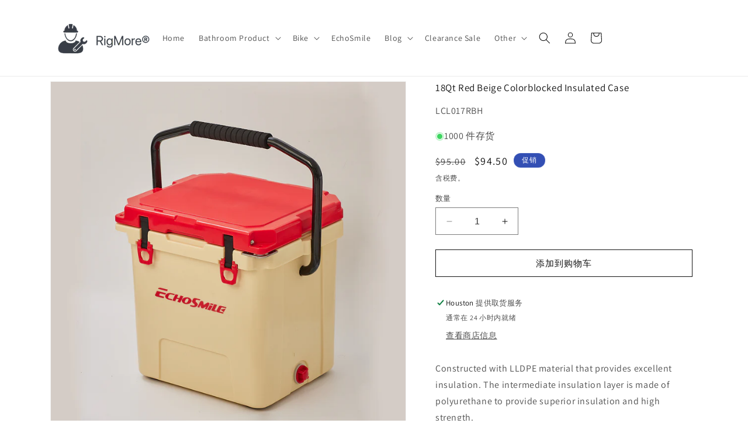

--- FILE ---
content_type: text/javascript
request_url: https://cdn.shopify.com/extensions/019b0866-4bb2-79d4-a1e8-27eda4a96df9/text-before-and-after-price-1-129/assets/adf-textbeforeafter-main.js
body_size: 8876
content:
/* Sample JavaScript file added with ScriptTag resource.
This sample file is meant to teach best practices.
Your app will load jQuery if it's not defined.
Your app will load jQuery if jQuery is defined but is too old, e.g. < 1.7.
Your app does not change the definition of $ or jQuery outside the app.
Example: if a Shopify theme uses jQuery 1.4.2, both of these statements run in the console will still return '1.4.2'
once the app is installed, even if the app uses jQuery 1.9.1:
jQuery.fn.jquery => "1.4.2"
$.fn.jquery -> "1.4.2"
*/

/* Using a self-executing anonymous function - (function(){})(); - so that all variables and functions defined within
aren’t available to the outside world. */

(function () {

  /* Load Script function we may need to load jQuery from the Google's CDN */
  /* That code is world-reknown. */
  /* One source: http://snipplr.com/view/18756/loadscript/ */

  var loadScript = function (url, callback) {

    var script = document.createElement("script");
    script.type = "text/javascript";

    // If the browser is Internet Explorer.
    if (script.readyState) {
      script.onreadystatechange = function () {
        if (script.readyState == "loaded" || script.readyState == "complete") {
          script.onreadystatechange = null;
          callback();
        }
      };
      // For any other browser.
    } else {
      script.onload = function () {
        callback();
      };
    }

    script.src = url;
    document.getElementsByTagName("head")[0].appendChild(script);

  };

  /* This is my app's JavaScript */
  var myAppJavaScript = function ($) {
    // $ in this scope references the jQuery object we'll use.
    // Don't use jQuery, or jQuery191, use the dollar sign.
    // Do this and do that, using $.


    //For Product Page

    console.log("%cAdf TBAP - Custom Price Text - V - 129", "color:steelblue; font-size:1rem; font-weight:bold;");
    var productIdTag = document.getElementById('adf-productId');
    var productTitle = document.getElementById('adf-product-title').value.toLowerCase();

    var productTags = document.getElementById('adf-productTags').value;

    var customerIdTag = document.getElementById('adf-customerId');
    var customerTagsInput = document.getElementById('adf-customerTags');
    var collectionIdTag = document.getElementById('adf-customerId');


    if (Shopify.shop == 'januscomputadores.myshopify.com') {


      $(document).on('change', 'product-variant-selector', function () {
        console.log('variant changed h.d');
        codeForProductPage();
      });
    }
    if (Shopify.shop == '44f76d-29.myshopify.com') {
      let chagSlect = document.querySelector('.select__select');
      if (chagSlect) {
        chagSlect.addEventListener('change', function (e) {
          console.log('variant changed');
          codeForProductPage();
        });
      }


    }

    $(document).on('change', 'variant-radios', function () {
      // alert('changed');
      codeForProductPage();
    });

    codeForProductPage();



    function codeForProductPage(params) {

      if (productIdTag) {

        if (Shopify.shop == 'tickets-footballhost.myshopify.com' && productTags.includes('garnet:catalog')) {
          return;
        }

        // var productId= meta.product.gid;
        var productId = productIdTag.value;
        console.log('product' + productId);
        var customerId = customerIdTag.value;
        if (customerId == '') {
          customerId = 'undefined';
        }

        var collectionId = collectionIdTag.value;

        if (collectionId == '') {
          customerId = 'undefined';
        }

        var customerTags = customerTagsInput.value;
        if (customerTags == '') {
          customerTags = 'undefined';
        }

        if (productId != '') {



          productPageCode();

          if (Shopify.shop == 'jjqqj0-gc.myshopify.com') {
            window.addEventListener('click', function (e) {
              if (e.target.closest('.popover__value-list')) {
                setTimeout(() => {
                  productPageCode();
                }, 500);
              }
            })
          }



          function productPageCode(params) {
            let prodvariant_id = document.querySelector('input[name="id"]');
            let product_variant_id;
            if (prodvariant_id) {
              product_variant_id = prodvariant_id.value
            } else {
              product_variant_id = '';
            }
            $.ajax({
              type: 'GET',
              dataType: "json",
              url: "https://text-before-after-prices.addify-app.com/api/get-product-rule?shopName=" + Shopify.shop + "&productId=gid://shopify/Product/" + productId + "&customerId=" + customerId + "&variantId=" + product_variant_id,
              beforeSend: function () {

              },

              complete: function () {

              },

              success: function (res) {

                if (res.success == true) {


                  // for leona-test.myshopify.com

                  if (Shopify.shop == 'leona-test.myshopify.com') {

                    var priceSpan = document.getElementsByClassName('product__price');
                    if (priceSpan[0]) {
                      if (res.rule['before']) {
                        priceSpan[0].insertAdjacentHTML('afterbegin', '<span style="margin:0em;color: ' + res.rule['before']['textcolor'] + ';font-size:' + res.rule['before']['textfontsize'] + 'px;background-color: ' + res.rule['before']['textbgcolor'] + ';margin-left: 2px;margin-right: 2px;">' + res.rule['before']['text'] + '</span>');
                      }
                      if (res.rule['after']) {
                        priceSpan[0].insertAdjacentHTML('afterend', '<span style="margin:0em;color: ' + res.rule['after']['textcolor'] + ';font-size:' + res.rule['after']['textfontsize'] + 'px;background-color: ' + res.rule['after']['textbgcolor'] + ';margin-left: 2px;margin-right: 2px;">' + res.rule['after']['text'] + '</span>');
                      }
                    }
                  }
                  // tia-cosmetics.myshopify.com grid-product__price product-block--price

                  if (Shopify.shop == 'tia-cosmetics.myshopify.com') {

                    var priceSpan = document.getElementsByClassName('product-block--price');


                    if (!document.querySelector('.adf-price')) {
                      if (priceSpan[0]) {
                        if (res.rule['before']) {
                          priceSpan[0].insertAdjacentHTML('beforebegin', '<span class="adf-price" style="margin:0em;color: ' + res.rule['before']['textcolor'] + ';font-size:' + res.rule['before']['textfontsize'] + 'px;background-color: ' + res.rule['before']['textbgcolor'] + ';margin-left: 2px;margin-right: 2px;">' + res.rule['before']['text'] + '</span>');
                        }
                        if (res.rule['after']) {
                          priceSpan[0].insertAdjacentHTML('afterend', '<span class="adf-price" style="margin:0em;color: ' + res.rule['after']['textcolor'] + ';font-size:' + res.rule['after']['textfontsize'] + 'px;background-color: ' + res.rule['after']['textbgcolor'] + ';margin-left: 2px;margin-right: 2px;">' + res.rule['after']['text'] + '</span>');
                        }
                      }
                    }
                  }


                  if (Shopify.shop == 'streett-marburg.myshopify.com') {

                    var priceSpan = document.getElementsByClassName('product-price');
                    if (priceSpan[0]) {
                      if (res.rule['before']) {
                        priceSpan[0].insertAdjacentHTML('afterbegin', '<span style="margin:0em;color: ' + res.rule['before']['textcolor'] + ';font-size:' + res.rule['before']['textfontsize'] + 'px;background-color: ' + res.rule['before']['textbgcolor'] + ';margin-left: 2px;margin-right: 2px;">' + res.rule['before']['text'] + '</span>');
                      }
                      if (res.rule['after']) {
                        priceSpan[0].insertAdjacentHTML('afterend', '<span style="margin:0em;color: ' + res.rule['after']['textcolor'] + ';font-size:' + res.rule['after']['textfontsize'] + 'px;background-color: ' + res.rule['after']['textbgcolor'] + ';margin-left: 2px;margin-right: 2px;">' + res.rule['after']['text'] + '</span>');
                      }
                    }
                  }
                  if (Shopify.shop == 'astecthermshop.myshopify.com') {

                    var priceSpan = document.getElementsByClassName('engoj_price_main');
                    if (priceSpan[0]) {
                      if (res.rule['before']) {
                        priceSpan[0].insertAdjacentHTML('afterbegin', '<span class="adf-before" style="margin:0em;color: ' + res.rule['before']['textcolor'] + ';font-size:' + res.rule['before']['textfontsize'] + 'px;background-color: ' + res.rule['before']['textbgcolor'] + ';margin-left: 2px;margin-right: 2px;">' + res.rule['before']['text'] + '</span>');
                        priceSpan[1].insertAdjacentHTML('afterbegin', '<span class="adf-before" style="margin:0em;color: ' + res.rule['before']['textcolor'] + ';font-size:' + res.rule['before']['textfontsize'] + 'px;background-color: ' + res.rule['before']['textbgcolor'] + ';margin-left: 2px;margin-right: 2px;">' + res.rule['before']['text'] + '</span>');
                      }
                      if (res.rule['after']) {
                        priceSpan[0].insertAdjacentHTML('afterend', '<span class="adf-after" style="margin:0em;color: ' + res.rule['after']['textcolor'] + ';font-size:' + res.rule['after']['textfontsize'] + 'px;background-color: ' + res.rule['after']['textbgcolor'] + ';margin-left: 2px;margin-right: 2px;">' + res.rule['after']['text'] + '</span>');
                        priceSpan[1].insertAdjacentHTML('afterend', '<span class="adf-after" style="margin:0em;color: ' + res.rule['after']['textcolor'] + ';font-size:' + res.rule['after']['textfontsize'] + 'px;background-color: ' + res.rule['after']['textbgcolor'] + ';margin-left: 2px;margin-right: 2px;">' + res.rule['after']['text'] + '</span>');
                      }
                    }
                  }




                  if (Shopify.shop == 'fe1450-3.myshopify.com') {

                    var priceSpan1 = document.getElementsByClassName('price__regular');
                    var priceSpan2 = document.getElementsByClassName('price__sale');
                    if (priceSpan1) {
                      for (let i = 0; i < priceSpan1.length; i++) {
                        if (res.rule['before']) {
                          priceSpan1[i].insertAdjacentHTML('afterbegin', '<span style="margin:0em;color: ' + res.rule['before']['textcolor'] + ';font-size:' + res.rule['before']['textfontsize'] + 'px;background-color: ' + res.rule['before']['textbgcolor'] + ';margin-left: 2px;margin-right: 2px;">' + res.rule['before']['text'] + '</span>');
                        }
                        if (res.rule['after']) {
                          priceSpan1[i].insertAdjacentHTML('beforeend', '<span style="margin:0em;color: ' + res.rule['after']['textcolor'] + ';font-size:' + res.rule['after']['textfontsize'] + 'px;background-color: ' + res.rule['after']['textbgcolor'] + ';margin-left: 2px;margin-right: 2px;">' + res.rule['after']['text'] + '</span>');
                        }
                      }
                    }
                    if (priceSpan2) {
                      for (let i = 0; i < priceSpan2.length; i++) {
                        if (res.rule['before']) {
                          priceSpan2[i].insertAdjacentHTML('afterbegin', '<span style="margin:0em;color: ' + res.rule['before']['textcolor'] + ';font-size:' + res.rule['before']['textfontsize'] + 'px;background-color: ' + res.rule['before']['textbgcolor'] + ';margin-left: 2px;margin-right: 2px;">' + res.rule['before']['text'] + '</span>');
                        }
                        if (res.rule['after']) {

                          priceSpan2[i].insertAdjacentHTML('beforeend', '<span style="margin:0em;color: ' + res.rule['after']['textcolor'] + ';font-size:' + res.rule['after']['textfontsize'] + 'px;background-color: ' + res.rule['after']['textbgcolor'] + ';margin-left: 2px;margin-right: 2px;">' + res.rule['after']['text'] + '</span>');
                        }
                      }

                    }
                  }


                  // *** For www-ecodownunder-com-au.myshopify.com for product page Start **


                  if (Shopify.shop == 'www-ecodownunder-com-au.myshopify.com') {
                    // var priceMain = document.getElementsByClassName('product-block--price'); 
                    // console.log(priceMain);
                    var priceDiv = document.getElementsByClassName('product-item-caption-price-current');
                    for (var j = 0; j < priceDiv.length; j++) {
                      var priceSpan = priceDiv[j].getElementsByClassName('priceRange');
                      if (res.rule['before']) {
                        priceSpan[0].insertAdjacentHTML('beforebegin', '<span style="margin:0em;color: ' + res.rule['before']['textcolor'] + ';font-size:' + res.rule['before']['textfontsize'] + 'px;background-color: ' + res.rule['before']['textbgcolor'] + ';margin-left: 2px;margin-right: 2px;">' + res.rule['before']['text'] + '</span>');
                      }
                      if (res.rule['after']) {
                        priceSpan[0].insertAdjacentHTML('afterend', '<span style="margin:0em;color: ' + res.rule['after']['textcolor'] + ';font-size:' + res.rule['after']['textfontsize'] + 'px;background-color: ' + res.rule['after']['textbgcolor'] + ';margin-left: 2px;margin-right: 2px;">' + res.rule['after']['text'] + '</span>');
                      }
                    }

                    $('.swatch-element').on('change', function () {
                      setTimeout(function () {
                        // var priceMain = document.getElementsByClassName('product-block--price'); 
                        // console.log(priceMain);
                        var priceDiv = document.getElementsByClassName('product-item-caption-price-current');
                        for (var j = 0; j < priceDiv.length; j++) {
                          var priceSpan = priceDiv[j].getElementsByClassName('priceRange');
                          if (res.rule['before']) {
                            priceSpan[0].insertAdjacentHTML('beforebegin', '<span style="margin:0em;color: ' + res.rule['before']['textcolor'] + ';font-size:' + res.rule['before']['textfontsize'] + 'px;background-color: ' + res.rule['before']['textbgcolor'] + ';margin-left: 2px;margin-right: 2px;">' + res.rule['before']['text'] + '</span>');
                          }
                          if (res.rule['after']) {
                            priceSpan[0].insertAdjacentHTML('afterend', '<span style="margin:0em;color: ' + res.rule['after']['textcolor'] + ';font-size:' + res.rule['after']['textfontsize'] + 'px;background-color: ' + res.rule['after']['textbgcolor'] + ';margin-left: 2px;margin-right: 2px;">' + res.rule['after']['text'] + '</span>');
                          }
                        }
                      }, 500);
                    });
                  }


                  // ** For www-ecodownunder-com-au.myshopify.com for product page End **


                  // *** For ellarboutique.myshopify.com for product page Start **


                  if (Shopify.shop == 'ellarboutique.myshopify.com') {
                    // var priceMain = document.getElementsByClassName('product-block--price'); 
                    // console.log(priceMain);
                    var priceDiv = document.getElementsByClassName('current_price ');
                    for (var j = 0; j < priceDiv.length; j++) {
                      var priceSpan = priceDiv[j].getElementsByClassName('money');
                      if (res.rule['before']) {
                        priceSpan[0].insertAdjacentHTML('beforebegin', '<span style="margin:0em;color: ' + res.rule['before']['textcolor'] + ';font-size:' + res.rule['before']['textfontsize'] + 'px;background-color: ' + res.rule['before']['textbgcolor'] + ';margin-left: 2px;margin-right: 2px;">' + res.rule['before']['text'] + '</span>');
                      }
                      if (res.rule['after']) {
                        priceSpan[0].insertAdjacentHTML('afterend', '<span style="margin:0em;color: ' + res.rule['after']['textcolor'] + ';font-size:' + res.rule['after']['textfontsize'] + 'px;background-color: ' + res.rule['after']['textbgcolor'] + ';margin-left: 2px;margin-right: 2px;">' + res.rule['after']['text'] + '</span>');
                      }
                    }

                    $('.swatch-element').on('change', function () {
                      setTimeout(function () {
                        // var priceMain = document.getElementsByClassName('product-block--price'); 
                        // console.log(priceMain);
                        var priceDiv = document.getElementsByClassName('current_price ');
                        for (var j = 0; j < priceDiv.length; j++) {
                          var priceSpan = priceDiv[j].getElementsByClassName('money');
                          if (res.rule['before']) {
                            priceSpan[0].insertAdjacentHTML('beforebegin', '<span style="margin:0em;color: ' + res.rule['before']['textcolor'] + ';font-size:' + res.rule['before']['textfontsize'] + 'px;background-color: ' + res.rule['before']['textbgcolor'] + ';margin-left: 2px;margin-right: 2px;">' + res.rule['before']['text'] + '</span>');
                          }
                          if (res.rule['after']) {
                            priceSpan[0].insertAdjacentHTML('afterend', '<span style="margin:0em;color: ' + res.rule['after']['textcolor'] + ';font-size:' + res.rule['after']['textfontsize'] + 'px;background-color: ' + res.rule['after']['textbgcolor'] + ';margin-left: 2px;margin-right: 2px;">' + res.rule['after']['text'] + '</span>');
                          }
                        }
                      }, 500);
                    });
                  }

                  // *** For ellarboutique.myshopify.com for product page End ***



                  if (Shopify.shop == 'info-54c6.myshopify.com') {
                    // var priceMain = document.getElementsByClassName('product-block--price'); 
                    // console.log(priceMain);
                    var priceSpan = document.getElementsByClassName('price');
                    if (priceSpan[0]) {
                      if (res.rule['before']) {
                        priceSpan[0].insertAdjacentHTML('beforebegin', '<span style="margin:0em;color: ' + res.rule['before']['textcolor'] + ';font-size:' + res.rule['before']['textfontsize'] + 'px;background-color: ' + res.rule['before']['textbgcolor'] + ';margin-left: 2px;margin-right: 2px;">' + res.rule['before']['text'] + '</span>');
                      }
                      if (res.rule['after']) {
                        priceSpan[0].insertAdjacentHTML('afterend', '<span style="margin:0em;color: ' + res.rule['after']['textcolor'] + ';font-size:' + res.rule['after']['textfontsize'] + 'px;background-color: ' + res.rule['after']['textbgcolor'] + ';margin-left: 2px;margin-right: 2px;">' + res.rule['after']['text'] + '</span>');
                      }
                    }
                    $('.opt-btn').on('change', function () {
                      setTimeout(function () {
                        // var priceMain = document.getElementsByClassName('product-block--price'); 
                        // console.log(priceMain);
                        var priceSpan = document.getElementsByClassName('price');
                        if (priceSpan[0]) {
                          // console.log("herrr");
                          // console.log(res.rule['after']);
                          if (res.rule['before']) {
                            priceSpan[0].insertAdjacentHTML('beforebegin', '<span style="margin:0em;color: ' + res.rule['before']['textcolor'] + ';font-size:' + res.rule['before']['textfontsize'] + 'px;background-color: ' + res.rule['before']['textbgcolor'] + ';margin-left: 2px;margin-right: 2px;">' + res.rule['before']['text'] + '</span>');
                          }
                          if (res.rule['after']) {
                            priceSpan[0].insertAdjacentHTML('afterend', '<span style="margin:0em;color: ' + res.rule['after']['textcolor'] + ';font-size:' + res.rule['after']['textfontsize'] + 'px;background-color: ' + res.rule['after']['textbgcolor'] + ';margin-left: 2px;margin-right: 2px;">' + res.rule['after']['text'] + '</span>');
                          }
                        }
                      }, 500);
                    });
                  }



                  if (Shopify.shop == 'loved-wholesale.myshopify.com') {

                    var priceSpan = document.getElementsByClassName('product-single__price');
                    if (res.rule['before'] && priceSpan[0]) {
                      priceSpan[0].insertAdjacentHTML('beforebegin', '<span style="margin:0em;color: ' + res.rule['before']['textcolor'] + ';font-size:' + res.rule['before']['textfontsize'] + 'px;background-color: ' + res.rule['before']['textbgcolor'] + ';margin-left: 2px;margin-right: 2px;">' + res.rule['before']['text'] + '</span>');
                    }

                    if (res.rule['after'] && priceSpan[0]) {
                      priceSpan[0].insertAdjacentHTML('afterend', '<span style="margin:0em;color: ' + res.rule['after']['textcolor'] + ';font-size:' + res.rule['after']['textfontsize'] + 'px;background-color: ' + res.rule['after']['textbgcolor'] + ';margin-left: 2px;margin-right: 2px;">' + res.rule['after']['text'] + '</span>');
                    }
                  }

                  if (Shopify.shop == 'sivani-designs.myshopify.com') {

                    var priceSpan = document.getElementsByClassName('product__price');
                    if (res.rule['before'] && priceSpan[0]) {
                      priceSpan[0].insertAdjacentHTML('afterbegin', '<span style="margin:0em;color: ' + res.rule['before']['textcolor'] + ';font-size:' + res.rule['before']['textfontsize'] + 'px;background-color: ' + res.rule['before']['textbgcolor'] + ';margin-left: 2px;margin-right: 2px;">' + res.rule['before']['text'] + '</span>');
                    }
                    if (res.rule['after'] && priceSpan[0]) {
                      priceSpan[0].insertAdjacentHTML('afterend', '<span style="margin:0em;color: ' + res.rule['after']['textcolor'] + ';font-size:' + res.rule['after']['textfontsize'] + 'px;background-color: ' + res.rule['after']['textbgcolor'] + ';margin-left: 2px;margin-right: 2px;">' + res.rule['after']['text'] + '</span>');
                    }
                  }


                  if (Shopify.shop == 'januscomputadores.myshopify.com') {
                    $('.adf-text').remove();
                    var priceSpan = document.getElementsByClassName('#price');
                    if (res.rule['before'] && priceSpan[0]) {
                      priceSpan[0].insertAdjacentHTML('afterbegin', '<span class="adf-text" style="margin:0em;color: ' + res.rule['before']['textcolor'] + ';font-size:' + res.rule['before']['textfontsize'] + 'px;background-color: ' + res.rule['before']['textbgcolor'] + ';margin-left: 2px;margin-right: 2px;">' + res.rule['before']['text'] + '</span>');
                    }
                    if (res.rule['after'] && priceSpan[0]) {
                      priceSpan[0].insertAdjacentHTML('beforeend', '<span class="adf-text" style="margin:0em;color: ' + res.rule['after']['textcolor'] + ';font-size:' + res.rule['after']['textfontsize'] + 'px;background-color: ' + res.rule['after']['textbgcolor'] + ';margin-left: 2px;margin-right: 2px;">' + res.rule['after']['text'] + '</span>');
                    }
                  }

                  if (Shopify.shop == 'armoured-threads.myshopify.com') {
                    $('.adf-text').remove();
                    var priceSpan = document.getElementsByClassName('price');
                    if (res.rule['before'] && priceSpan[0]) {
                      priceSpan[0].insertAdjacentHTML('afterbegin', '<span class="adf-text" style="margin:0em;color: ' + res.rule['before']['textcolor'] + ';font-size:' + res.rule['before']['textfontsize'] + 'px;background-color: ' + res.rule['before']['textbgcolor'] + ';margin-left: 2px;margin-right: 2px;">' + res.rule['before']['text'] + '</span>');
                    }
                    if (res.rule['after'] && priceSpan[0]) {
                      priceSpan[0].insertAdjacentHTML('beforeend', '<span class="adf-text" style="margin:0em;color: ' + res.rule['after']['textcolor'] + ';font-size:' + res.rule['after']['textfontsize'] + 'px;background-color: ' + res.rule['after']['textbgcolor'] + ';margin-left: 2px;margin-right: 2px;">' + res.rule['after']['text'] + '</span>');
                    }
                  }

                  if (Shopify.shop == 'jjqqj0-gc.myshopify.com') {
                    $('.adf-text').remove();
                    var priceSpan = document.getElementsByClassName('price-list--product');
                    if (res.rule['before'] && priceSpan[0]) {
                      priceSpan[0].insertAdjacentHTML('afterbegin', '<span class="adf-text" style="margin:0em;color: ' + res.rule['before']['textcolor'] + ';font-size:' + res.rule['before']['textfontsize'] + 'px;background-color: ' + res.rule['before']['textbgcolor'] + ';margin-left: 2px;margin-right: 2px;">' + res.rule['before']['text'] + '</span>');
                    }
                    if (res.rule['after'] && priceSpan[0]) {
                      priceSpan[0].insertAdjacentHTML('beforeend', '<span class="adf-text" style="margin:0em;color: ' + res.rule['after']['textcolor'] + ';font-size:' + res.rule['after']['textfontsize'] + 'px;background-color: ' + res.rule['after']['textbgcolor'] + ';margin-left: 2px;margin-right: 2px;">' + res.rule['after']['text'] + '</span>');
                    }
                  }


                  if (Shopify.shop == 'the-branded-salon.myshopify.com') {
                    $('.adf-text').remove();
                    var priceSpan = document.getElementsByClassName('price-list--product');
                    if (res.rule['before'] && priceSpan[0]) {
                      priceSpan[0].insertAdjacentHTML('afterbegin', '<span class="adf-text" style="margin:0em;color: ' + res.rule['before']['textcolor'] + ';font-size:' + res.rule['before']['textfontsize'] + 'px;background-color: ' + res.rule['before']['textbgcolor'] + ';margin-left: 2px;margin-right: 2px;">' + res.rule['before']['text'] + '</span>');
                    }
                    if (res.rule['after'] && priceSpan[0]) {
                      priceSpan[0].insertAdjacentHTML('beforeend', '<span class="adf-text" style="margin:0em;color: ' + res.rule['after']['textcolor'] + ';font-size:' + res.rule['after']['textfontsize'] + 'px;background-color: ' + res.rule['after']['textbgcolor'] + ';margin-left: 2px;margin-right: 2px;">' + res.rule['after']['text'] + '</span>');
                    }
                  }


                  if (Shopify.shop == '60ft-ink.myshopify.com' || Shopify.shop == 'c20085-b9.myshopify.com') {
                    // var priceMain = document.getElementsByClassName('product-block--price'); 
                    // console.log(priceMain);

                    var priceSpan = document.getElementsByClassName('product__price');
                    if (res.rule['before'] && priceSpan[0]) {
                      priceSpan[0].insertAdjacentHTML('beforebegin', '<span style="margin:0em;color: ' + res.rule['before']['textcolor'] + ';font-size:' + res.rule['before']['textfontsize'] + 'px;background-color: ' + res.rule['before']['textbgcolor'] + ';margin-left: 2px;margin-right: 2px;">' + res.rule['before']['text'] + '</span>');
                    }
                    if (res.rule['after'] && priceSpan[0]) {
                      priceSpan[0].insertAdjacentHTML('afterend', '<span style="margin:0em;color: ' + res.rule['after']['textcolor'] + ';font-size:' + res.rule['after']['textfontsize'] + 'px;background-color: ' + res.rule['after']['textbgcolor'] + ';margin-left: 2px;margin-right: 2px;">' + res.rule['after']['text'] + '</span>');
                    }




                    $('.inkybay_default_color_swatch').on('change', function () {
                      setTimeout(function () {
                        // var priceMain = document.getElementsByClassName('product-block--price'); 
                        // console.log(priceMain);

                        var priceSpan = priceDiv[j].getElementsByClassName('product__price');
                        if (res.rule['before'] && priceSpan[0]) {
                          priceSpan[0].insertAdjacentHTML('beforebegin', '<span style="margin:0em;color: ' + res.rule['before']['textcolor'] + ';font-size:' + res.rule['before']['textfontsize'] + 'px;background-color: ' + res.rule['before']['textbgcolor'] + ';margin-left: 2px;margin-right: 2px;">' + res.rule['before']['text'] + '</span>');
                        }
                        if (res.rule['after'] && priceSpan[0]) {
                          priceSpan[0].insertAdjacentHTML('afterend', '<span style="margin:0em;color: ' + res.rule['after']['textcolor'] + ';font-size:' + res.rule['after']['textfontsize'] + 'px;background-color: ' + res.rule['after']['textbgcolor'] + ';margin-left: 2px;margin-right: 2px;">' + res.rule['after']['text'] + '</span>');
                        }

                      }, 300);
                    });
                  }

                  if (Shopify.shop == 'tickets-footballhost.myshopify.com') {

                    if (productTitle.includes('experiences')) {
                      return;
                    }

                    let priceElems = document.querySelectorAll('.variant_price');


                    let adfPricesText = document.querySelectorAll('.adf-price');
                    if (adfPricesText.length > 0) {
                      for (let e = 0; e < adfPricesText.length; e++) {
                        adfPricesText[e].remove();
                      }
                    }

                    if (priceElems.length != 0) {
                      for (let i = 0; i < priceElems.length; i++) {



                        if (res.rule['before']) {
                          priceElems[i].insertAdjacentHTML('beforebegin', '<span class="adf-price" style="margin:0em;color: ' + res.rule['before']['textcolor'] + ';font-size:' + res.rule['before']['textfontsize'] + 'px;background-color: ' + res.rule['before']['textbgcolor'] + ';margin-left: 2px;margin-right: 2px;">' + res.rule['before']['text'] + '</span>');
                        }
                        if (res.rule['after']) {
                          priceElems[i].insertAdjacentHTML('afterend', '<span class="adf-price" style="margin:0em;color: ' + res.rule['after']['textcolor'] + ';font-size:' + res.rule['after']['textfontsize'] + 'px;background-color: ' + res.rule['after']['textbgcolor'] + ';margin-left: 2px;margin-right: 2px;">' + res.rule['after']['text'] + '</span>');
                        }

                      }
                    }
                  }

                  if (Shopify.shop != 'armoured-threads.myshopify.com') { // ELSE PART

                    // end theme bullkelp
                    var priceMain = document.getElementsByClassName('price');

                    if (Shopify.shop == 'jipp00-0i.myshopify.com') {
                      priceMain = document.getElementsByClassName('price__container');
                    }



                    if (priceMain[0]) {


                      var priceDiv = priceMain[0].getElementsByTagName('div');
                      var priceSpan = priceMain[0].getElementsByTagName('span');


                      if (Shopify.shop == 'jipp00-0i.myshopify.com') {
                        priceDiv = priceMain[0].getElementsByTagName('price-item');
                      }

                      if (Shopify.shop == 'egg-avocado.myshopify.com') {
                        let priceMain = document.getElementsByClassName('price-list');

                        if (priceMain) {
                          if (res.rule['before']) {
                            priceMain[0].insertAdjacentHTML('beforebegin', '<p class="adf-text" style="margin:0em;color: ' + res.rule['before']['textcolor'] + ';font-size:' + res.rule['before']['textfontsize'] + 'px;background-color: ' + res.rule['before']['textbgcolor'] + ';margin-left: 2px;margin-right: 2pxpx;">' + res.rule['before']['text'] + '</p>');
                          }
                          if (res.rule['after']) {
                            priceMain[0].insertAdjacentHTML('afterend', '<p class="adf-text" style="margin:0em;color: ' + res.rule['after']['textcolor'] + ';font-size:' + res.rule['after']['textfontsize'] + 'px;background-color: ' + res.rule['after']['textbgcolor'] + ';margin-left: 10px;margin-right: 2px;">' + res.rule['after']['text'] + '</p>');
                          }
                        }
                      }



                      if (Shopify.shop == 'fly-me-flag.myshopify.com' && (res.rule['before'] || res.rule['after'])) {
                        let customPr = document.querySelector('.price .price-item');
                        if (customPr && customPr.innerText.substr(-4) == '0.00') {
                          customPr.style.display = 'none';
                        }
                      }

                      if (priceDiv[0]) {
                        priceDiv[0].style.display = 'inline';
                        if (res.rule['before']) {

                          priceDiv[0].insertAdjacentHTML('beforebegin', '<p class="adf-before-elem" style="margin:0em;color: ' + res.rule['before']['textcolor'] + ';font-size:' + res.rule['before']['textfontsize'] + 'px;background-color: ' + res.rule['before']['textbgcolor'] + ';margin-left: 2px;margin-right: 2px;display:inline">' + res.rule['before']['text'] + '</p>');
                        }
                        if (res.rule['after']) {
                          priceDiv[0].insertAdjacentHTML('afterend', '<p class="adf-after-elem" style="margin:0em;color: ' + res.rule['after']['textcolor'] + ';font-size:' + res.rule['after']['textfontsize'] + 'px;background-color: ' + res.rule['after']['textbgcolor'] + ';margin-left: 2px;margin-right: 2px;display:inline">' + res.rule['after']['text'] + '</p>');
                        }
                      } else if (priceSpan[0]) {
                        if (res.rule['before']) {
                          priceSpan[0].insertAdjacentHTML('beforebegin', '<span class="adf-before-elem" style="margin:0em;color: ' + res.rule['before']['textcolor'] + ';font-size:' + res.rule['before']['textfontsize'] + 'px;background-color: ' + res.rule['before']['textbgcolor'] + ';margin-left: 2px;margin-right: 2px;">' + res.rule['before']['text'] + '</span>');
                        }
                        if (res.rule['after']) {
                          priceSpan[0].insertAdjacentHTML('afterend', '<span class="adf-after-elem" style="margin:0em;color: ' + res.rule['after']['textcolor'] + ';font-size:' + res.rule['after']['textfontsize'] + 'px;background-color: ' + res.rule['after']['textbgcolor'] + ';margin-left: 2px;margin-right: 2px;">' + res.rule['after']['text'] + '</span>');
                        }
                      }
                      if (Shopify.shop == 'kasana-collective.myshopify.com') {
                        if (priceDiv[0]) {
                          let priceIdDiv = document.querySelectorAll('#product-price')[1];
                          if (res.rule['before']) {

                            priceIdDiv.insertAdjacentHTML('beforebegin', '<p class="adf-before-elem" style="margin:0em;color: ' + res.rule['before']['textcolor'] + ';font-size:' + res.rule['before']['textfontsize'] + 'px;background-color: ' + res.rule['before']['textbgcolor'] + ';margin-left: 2px;margin-right: 2px;display:inline">' + res.rule['before']['text'] + '</p>');
                          }
                          if (res.rule['after']) {
                            priceIdDiv.insertAdjacentHTML('afterend', '<p class="adf-after-elem" style="margin:0em;color: ' + res.rule['after']['textcolor'] + ';font-size:' + res.rule['after']['textfontsize'] + 'px;background-color: ' + res.rule['after']['textbgcolor'] + ';margin-left: 2px;margin-right: 2px;display:inline">' + res.rule['after']['text'] + '</p>');
                          }
                        }
                      }

                      $('.opt-btn').on('change', function () {
                        setTimeout(function () {

                          // to avoid repetition
                          $('.adf-before-elem').remove();
                          $('.adf-after-elem').remove();

                          var priceMain = document.getElementsByClassName('price');
                          var priceDiv = priceMain[0].getElementsByTagName('div');
                          var priceSpan = priceMain[0].getElementsByTagName('span');
                          if (priceDiv[0]) {

                            if (res.rule['before']) {
                              priceDiv[0].insertAdjacentHTML('beforebegin', '<span class="adf-before-elem" style="margin:0em;color: ' + res.rule['before']['textcolor'] + ';font-size:' + res.rule['before']['textfontsize'] + 'px;background-color: ' + res.rule['before']['textbgcolor'] + ';margin-left: 2px;margin-right: 2px;">' + res.rule['before']['text'] + '</span>');
                            }
                            if (res.rule['after']) {
                              priceDiv[0].insertAdjacentHTML('afterend', '<span class="adf-after-elem" style="margin:0em;color: ' + res.rule['after']['textcolor'] + ';font-size:' + res.rule['after']['textfontsize'] + 'px;background-color: ' + res.rule['after']['textbgcolor'] + ';margin-left: 2px;margin-right: 2px;">' + res.rule['after']['text'] + '</span>');
                            }
                          } else if (priceSpan[0]) {
                            // console.log("herrr");
                            // console.log(res.rule['after']);
                            if (res.rule['before']) {
                              priceSpan[0].insertAdjacentHTML('beforebegin', '<span class="adf-before-elem" style="margin:0em;color: ' + res.rule['before']['textcolor'] + ';font-size:' + res.rule['before']['textfontsize'] + 'px;background-color: ' + res.rule['before']['textbgcolor'] + ';margin-left: 2px;margin-right: 2px; display:inline">' + res.rule['before']['text'] + '</span>');
                            }
                            if (res.rule['after']) {
                              priceSpan[0].insertAdjacentHTML('afterend', '<span class="adf-after-elem" style="margin:0em;color: ' + res.rule['after']['textcolor'] + ';font-size:' + res.rule['after']['textfontsize'] + 'px;background-color: ' + res.rule['after']['textbgcolor'] + ';margin-left: 2px;margin-right: 2px; display:inline">' + res.rule['after']['text'] + '</span>');
                            }
                          }
                        }, 500);
                      });
                    }
                    if (Shopify.shop == '0yiwti-e1.myshopify.com') {

                      priceMain = document.querySelectorAll('.product-single__price');
                      if (priceMain) {
                        if (res.rule['before']) {
                          priceMain[0].insertAdjacentHTML('beforebegin', '<p class="adf-text" style="margin:0em;color: ' + res.rule['before']['textcolor'] + ';font-size:' + res.rule['before']['textfontsize'] + 'px;background-color: ' + res.rule['before']['textbgcolor'] + ';margin-left: 2px;margin-right: 2pxpx;">' + res.rule['before']['text'] + '</p>');
                        }
                        priceMain = document.querySelectorAll('.product-single__stock');
                        if (res.rule['after']) {
                          priceMain[0].insertAdjacentHTML('afterend', '<p class="adf-text" style="margin:0em;color: ' + res.rule['after']['textcolor'] + ';font-size:' + res.rule['after']['textfontsize'] + 'px;background-color: ' + res.rule['after']['textbgcolor'] + ';margin-left: 10px;margin-right: 2px;">' + res.rule['after']['text'] + '</p>');
                        }
                      }
                    }
                  }
                  // if(res.rule['before']){
                  //   priceDiv[0].insertAdjacentHTML('beforebegin', '<p style="vertical-align: middle;align-self: center;margin:0em;color: '+res.rule['before']['textcolor']+';font-size:'+res.rule['before']['textfontsize']+'px;background-color: '+res.rule['before']['textbgcolor']+';margin-left: 2px;margin-right: 2px;">'+res.rule['before']['text']+'</p>');
                  // }
                  // if(res.rule['after']){
                  //   priceDiv[0].insertAdjacentHTML('afterend', '<p style="vertical-align: middle;align-self: center;margin:0em;color: '+res.rule['after']['textcolor']+';font-size:'+res.rule['after']['textfontsize']+'px;background-color: '+res.rule['after']['textbgcolor']+';margin-left: 2px;margin-right: 2px;">'+res.rule['after']['text']+'</p>');
                  // }
                }
                return;
              },

              error(err) {
                console.log(err);

              }
            });
          }

          listingFunction();



          //Related Prodcucts 
          var products = [];
          var relatedProductBlockItems = document.getElementsByClassName('product-mini-block');
          var productBlockItems = document.getElementsByClassName('product-block');

          if (Shopify.shop == '0yiwti-e1.myshopify.com') {
            productBlockItems = document.querySelectorAll('.product-card');
          }
          if (Shopify.shop == 'kasana-collective.myshopify.com') {
            productBlockItems = document.querySelectorAll('.product-index');
          }
          if (Shopify.shop == 'astecthermshop.myshopify.com') {
            productBlockItems = document.querySelectorAll('.product-item-v9');
          }
          if (relatedProductBlockItems[0]) {
            for (var i = 0; i < relatedProductBlockItems.length; i++) {
              var productAnchor = relatedProductBlockItems[i].getElementsByTagName('a');
              for (let j = 0; j < productAnchor.length; j++) {
                let href = productAnchor[j].getAttribute('href');

                if (href != null && href.includes("/products/")) {
                  let fullHanlde = href;
                  let excludeFromHandle = "/products/";
                  let final = fullHanlde.slice(fullHanlde.indexOf(excludeFromHandle) + excludeFromHandle.length);
                  products.push(final);
                }
              }
            }
          }
          if (productBlockItems[0]) {
            for (var i = 0; i < productBlockItems.length; i++) {
              var productAnchor = productBlockItems[i].getElementsByTagName('a');
              for (let j = 0; j < productAnchor.length; j++) {
                let href = productAnchor[j].getAttribute('href');

                if (href != null && href.includes("/products/")) {
                  let fullHanlde = href;
                  let excludeFromHandle = "/products/";
                  let final = fullHanlde.slice(fullHanlde.indexOf(excludeFromHandle) + excludeFromHandle.length);
                  let split = final.split('?');
                  final = split[0];
                  products.push(final);
                }
              }
            }
          }
          $.ajax({
            type: 'GET',
            dataType: "json",
            url: "https://text-before-after-prices.addify-app.com/api/get-text?shopName=" + Shopify.shop + "&products=" + products + "&customerId=" + customerId,

            success: function (res) {

              if (res.success == true) {
                if (relatedProductBlockItems[0]) {
                  for (var i = 0; i < relatedProductBlockItems.length; i++) {
                    var productAnchor = relatedProductBlockItems[i].getElementsByTagName('a');
                    for (let j = 0; j < productAnchor.length; j++) {
                      let href = productAnchor[j].getAttribute('href');
                      if (href != null && href.includes("/products/")) {
                        let fullHanlde = href;
                        let excludeFromHandle = "/products/";
                        let final = fullHanlde.slice(fullHanlde.indexOf(excludeFromHandle) + excludeFromHandle.length);
                        if (res.rule[final] !== undefined) {
                          var priceMain = relatedProductBlockItems[i].getElementsByClassName('product-price');
                          var priceSpan = priceMain[0].getElementsByTagName('span');
                          let textBefore = priceMain[0].getElementsByClassName('adf-before');
                          let textAfter = priceMain[0].getElementsByClassName('adf-after');

                          if (res.rule[final]['before'] && textBefore.length == 0) {
                            if (priceSpan[1]) {
                              priceSpan[1].insertAdjacentHTML('beforebegin', '<span class ="adf-before" style="vertical-align: middle;align-self: center;margin:0em;color: ' + res.rule[final]['before']['textcolor'] + ';font-size:' + res.rule[final]['before']['textfontsize'] + 'px;background-color: ' + res.rule[final]['before']['textbgcolor'] + ';margin-left: 2px;margin-right: 2px;">' + res.rule[final]['before']['text'] + '</span>');
                            } else {
                              priceSpan[0].insertAdjacentHTML('beforebegin', '<span class ="adf-before" style="vertical-align: middle;align-self: center;margin:0em;color: ' + res.rule[final]['before']['textcolor'] + ';font-size:' + res.rule[final]['before']['textfontsize'] + 'px;background-color: ' + res.rule[final]['before']['textbgcolor'] + ';margin-left: 2px;margin-right: 2px;">' + res.rule[final]['before']['text'] + '</span>');
                            }
                          }
                          if (res.rule[final]['after'] && textAfter.length == 0) {
                            if (priceSpan[1]) {
                              priceSpan[1].insertAdjacentHTML('afterend', '<span class ="adf-after" style="vertical-align: middle;align-self: center;margin:0em;color: ' + res.rule[final]['after']['textcolor'] + ';font-size:' + res.rule[final]['after']['textfontsize'] + 'px;background-color: ' + res.rule[final]['after']['textbgcolor'] + ';margin-left: 2px;margin-right: 2px;">' + res.rule[final]['after']['text'] + '</span>');
                            } else {
                              priceSpan[0].insertAdjacentHTML('afterend', '<span class ="adf-after" style="vertical-align: middle;align-self: center;margin:0em;color: ' + res.rule[final]['after']['textcolor'] + ';font-size:' + res.rule[final]['after']['textfontsize'] + 'px;background-color: ' + res.rule[final]['after']['textbgcolor'] + ';margin-left: 2px;margin-right: 2px;">' + res.rule[final]['after']['text'] + '</span>');
                            }
                          }
                        }
                      }
                    }
                  }
                }
                if (productBlockItems[0]) {
                  for (var i = 0; i < productBlockItems.length; i++) {
                    var productAnchor = productBlockItems[i].getElementsByTagName('a');
                    for (let j = 0; j < productAnchor.length; j++) {
                      let href = productAnchor[j].getAttribute('href');
                      if (href != null && href.includes("/products/")) {
                        let fullHanlde = href;
                        let excludeFromHandle = "/products/";
                        let final = fullHanlde.slice(fullHanlde.indexOf(excludeFromHandle) + excludeFromHandle.length);
                        let split = final.split('?');
                        final = split[0];
                        if (res.rule[final] !== undefined) {
                          var priceMain = productBlockItems[i].getElementsByClassName('product-price');



                          if (Shopify.shop == '0yiwti-e1.myshopify.com') {
                            priceMain = productBlockItems[i].getElementsByClassName('product-card__price');
                          }


                          if (priceMain[0]) {
                            var priceSpan = priceMain[0].getElementsByTagName('span');
                            let textBefore = priceMain[0].getElementsByClassName('adf-before');
                            let textAfter = priceMain[0].getElementsByClassName('adf-after');
                          }


                          if (Shopify.shop == '0yiwti-e1.myshopify.com') {
                            priceSpan = productBlockItems[i].getElementsByClassName('product-card__price');
                          }

                          if (Shopify.shop == 'kasana-collective.myshopify.com' || Shopify.shop == 'astecthermshop.myshopify.com') {
                            priceMain = productBlockItems[i].getElementsByClassName('price');
                            textBefore = productBlockItems[i].getElementsByClassName('adf-before');
                            textAfter = productBlockItems[i].getElementsByClassName('adf-after');

                            if (res.rule[final]['before'] && textBefore.length == 0) {
                              if (priceMain[0]) {
                                priceMain[0].insertAdjacentHTML('beforebegin', '<span class ="adf-before" style="vertical-align: middle;align-self: center;margin:0em;color: ' + res.rule[final]['before']['textcolor'] + ';font-size:' + res.rule[final]['before']['textfontsize'] + 'px;background-color: ' + res.rule[final]['before']['textbgcolor'] + ';margin-left: 2px;margin-right: 2px;">' + res.rule[final]['before']['text'] + '</span>');
                              } else {
                                priceMain[0].insertAdjacentHTML('beforebegin', '<span class ="adf-before" style="vertical-align: middle;align-self: center;margin:0em;color: ' + res.rule[final]['before']['textcolor'] + ';font-size:' + res.rule[final]['before']['textfontsize'] + 'px;background-color: ' + res.rule[final]['before']['textbgcolor'] + ';margin-left: 2px;margin-right: 2px;">' + res.rule[final]['before']['text'] + '</span>');
                              }
                            }
                            if (res.rule[final]['after'] && textAfter.length == 0) {
                              if (priceMain[0]) {
                                priceMain[0].insertAdjacentHTML('afterend', '<span class ="adf-after" style="vertical-align: middle;align-self: center;margin:0em;color: ' + res.rule[final]['after']['textcolor'] + ';font-size:' + res.rule[final]['after']['textfontsize'] + 'px;background-color: ' + res.rule[final]['after']['textbgcolor'] + ';margin-left: 2px;margin-right: 2px;">' + res.rule[final]['after']['text'] + '</span>');
                              } else {
                                priceMain[0].insertAdjacentHTML('afterend', '<span class ="adf-after" style="vertical-align: middle;align-self: center;margin:0em;color: ' + res.rule[final]['after']['textcolor'] + ';font-size:' + res.rule[final]['after']['textfontsize'] + 'px;background-color: ' + res.rule[final]['after']['textbgcolor'] + ';margin-left: 2px;margin-right: 2px;">' + res.rule[final]['after']['text'] + '</span>');
                              }
                            }
                          }

                          if (res.rule[final]['before'] && textBefore.length == 0) {
                            if (priceSpan[1]) {
                              priceSpan[1].insertAdjacentHTML('beforebegin', '<span class ="adf-before" style="vertical-align: middle;align-self: center;margin:0em;color: ' + res.rule[final]['before']['textcolor'] + ';font-size:' + res.rule[final]['before']['textfontsize'] + 'px;background-color: ' + res.rule[final]['before']['textbgcolor'] + ';margin-left: 2px;margin-right: 2px;">' + res.rule[final]['before']['text'] + '</span>');
                            } else {
                              priceSpan[0].insertAdjacentHTML('beforebegin', '<span class ="adf-before" style="vertical-align: middle;align-self: center;margin:0em;color: ' + res.rule[final]['before']['textcolor'] + ';font-size:' + res.rule[final]['before']['textfontsize'] + 'px;background-color: ' + res.rule[final]['before']['textbgcolor'] + ';margin-left: 2px;margin-right: 2px;">' + res.rule[final]['before']['text'] + '</span>');
                            }
                          }
                          if (res.rule[final]['after'] && textAfter.length == 0) {
                            if (priceSpan[1]) {
                              priceSpan[1].insertAdjacentHTML('afterend', '<span class ="adf-after" style="vertical-align: middle;align-self: center;margin:0em;color: ' + res.rule[final]['after']['textcolor'] + ';font-size:' + res.rule[final]['after']['textfontsize'] + 'px;background-color: ' + res.rule[final]['after']['textbgcolor'] + ';margin-left: 2px;margin-right: 2px;">' + res.rule[final]['after']['text'] + '</span>');
                            } else {
                              priceSpan[0].insertAdjacentHTML('afterend', '<span class ="adf-after" style="vertical-align: middle;align-self: center;margin:0em;color: ' + res.rule[final]['after']['textcolor'] + ';font-size:' + res.rule[final]['after']['textfontsize'] + 'px;background-color: ' + res.rule[final]['after']['textbgcolor'] + ';margin-left: 2px;margin-right: 2px;">' + res.rule[final]['after']['text'] + '</span>');
                            }
                          }
                        }

                      }
                    }
                  }
                }
              }
            },

            error(err) {
            }

          });


          listingFunction();

        }


        // else {
        // For listing
        setTimeout(function () {

          // For listing --- theme

          // For leona-test.myshopify.com

          if (Shopify.shop == 'leona-test.myshopify.com') {
            // var products = [];
            // var productBlockItems = document.getElementsByClassName('product-item');
            // if (productBlockItems[0]) {
            //   for (var i = 0; i < productBlockItems.length; i++) {
            //     var productAnchor = productBlockItems[i].querySelectorAll('a.product-link--info');
            //     for (let j = 0; j < productAnchor.length; j++) {
            //       let href = productAnchor[j].getAttribute('href');

            //       if (href != null && href.includes("/products/")) {
            //         let fullHanlde = href;
            //         let excludeFromHandle = "/products/";
            //         let final = fullHanlde.slice(fullHanlde.indexOf(excludeFromHandle) + excludeFromHandle.length);
            //         let split = final.split('?');
            //         final = split[0];
            //         products.push(final);
            //       }
            //     }
            //   }
            // }

            var active_filters_remove = document.querySelector('div.collection__active__filters')

            if (active_filters_remove) {
              var removeLinks = active_filters_remove.querySelectorAll('a');
              if (removeLinks) {
                for (let i = 0; i < removeLinks.length; i++) {
                  removeLinks[i].addEventListener('click', function (params) {
                    codeForLeonaListingOnFilterChange();
                  });
                }
              }
            }

            var collection__filters = document.querySelector('form.collection__filters');
            if (collection__filters) {
              var collection__filters_checkboxes = collection__filters.querySelectorAll('input[type="checkbox"]');
              if (collection__filters_checkboxes) {
                for (let i = 0; i < collection__filters_checkboxes.length; i++) {
                  collection__filters_checkboxes[i].addEventListener('change', function (params) {
                    codeForLeonaListingOnFilterChange();
                  });

                }
              }
            }



            codeForLeonaListingOnFilterChange();


            function codeForLeonaListingOnFilterChange() {


              var adfProductCollectionsInputs = document.querySelectorAll('input[name="adf-product-collections"]');
              var products = '';
              for (let i = 0; i < adfProductCollectionsInputs.length; i++) {
                products += adfProductCollectionsInputs[i].getAttribute('data-id') + '^' + adfProductCollectionsInputs[i].value + '_';
              }

              // to remove last '_'
              products = products.slice(0, -1)
              https://text-before-after-prices.addify-app.com/api/get-rules-products-collections?shopName=leona-test.myshopify.com&products=
              $.ajax({
                type: 'POST',
                dataType: "json",
                url: "https://text-before-after-prices.addify-app.com/api/get-rules-products-collections",
                data: {
                  'shopName': Shopify.shop,
                  'customerId': customerId,
                  'customerTags': customerTags,
                  'collectionId': collectionId,
                  'products': products
                },
                success: function (res) {

                  if (res.success == true) {
                    var productBlockItems = document.getElementsByClassName('product-item');
                    console.log(productBlockItems);
                    if (productBlockItems[0]) {
                      for (var i = 0; i < productBlockItems.length; i++) {
                        var adfproductCollectionInput = productBlockItems[i].querySelector('input[name="adf-product-collections"]');
                        if (adfproductCollectionInput != null) {
                          var adfProductId = adfproductCollectionInput.getAttribute('data-id');

                          if (adfProductId) {

                            if (res.rule[adfProductId] !== undefined) {

                              var priceMain = productBlockItems[i].getElementsByClassName('product__grid__price__default');
                              console.log(priceMain);

                              if (res.rule[adfProductId]['before']) {
                                if (priceMain[0]) {
                                  priceMain[0].insertAdjacentHTML('afterbegin', '<span class ="adf-before" style="vertical-align: middle;align-self: center;margin:0em;color: ' + res.rule[adfProductId]['before']['textcolor'] + ';font-size:' + res.rule[adfProductId]['before']['textfontsize'] + 'px;background-color: ' + res.rule[adfProductId]['before']['textbgcolor'] + ';margin-left: 2px;margin-right: 2px;">' + res.rule[adfProductId]['before']['text'] + '</span>');
                                }
                              }
                              if (res.rule[adfProductId]['after']) {
                                if (priceMain[0]) {
                                  priceMain[0].insertAdjacentHTML('afterend', '<span class ="adf-after" style="vertical-align: middle;align-self: center;margin:0em;color: ' + res.rule[adfProductId]['after']['textcolor'] + ';font-size:' + res.rule[adfProductId]['after']['textfontsize'] + 'px;background-color: ' + res.rule[adfProductId]['after']['textbgcolor'] + ';margin-left: 2px;margin-right: 2px;">' + res.rule[adfProductId]['after']['text'] + '</span>');
                                }
                              }
                            }

                          }
                        }
                      }
                    }
                  }
                },

                error(err) {
                }

              });

            }
          }



          if (Shopify.shop == 'streett-marburg.myshopify.com') {
            var products = [];
            var productBlockItems = document.getElementsByClassName('product-index');
            if (productBlockItems[0]) {
              for (var i = 0; i < productBlockItems.length; i++) {
                var productAnchor = productBlockItems[i].getElementsByTagName('a');
                for (let j = 0; j < productAnchor.length; j++) {
                  let href = productAnchor[j].getAttribute('href');

                  if (href != null && href.includes("/products/")) {
                    let fullHanlde = href;
                    let excludeFromHandle = "/products/";
                    let final = fullHanlde.slice(fullHanlde.indexOf(excludeFromHandle) + excludeFromHandle.length);
                    let split = final.split('?');
                    final = split[0];
                    if (!products.includes(final)) {
                      products.push(final);
                    }
                    console.log(products);
                  }
                }
              }
            }
            $.ajax({
              type: 'GET',
              dataType: "json",
              url: "https://text-before-after-prices.addify-app.com/api/get-text?shopName=" + Shopify.shop + "&products=" + products + "&customerId=" + customerId,

              success: function (res) {

                if (res.success == true) {
                  var productBlockItems = document.getElementsByClassName('product-index');
                  console.log(productBlockItems);
                  if (productBlockItems[0]) {
                    for (var i = 0; i < productBlockItems.length; i++) {
                      var productAnchor = productBlockItems[i].getElementsByTagName('a');
                      for (let j = 0; j < productAnchor.length; j++) {
                        let href = productAnchor[j].getAttribute('href');
                        if (href != null && href.includes("/products/")) {
                          let fullHanlde = href;
                          let excludeFromHandle = "/products/";
                          let final = fullHanlde.slice(fullHanlde.indexOf(excludeFromHandle) + excludeFromHandle.length);
                          let split = final.split('?');
                          final = split[0];
                          console.log(final);
                          if (res.rule[final] !== undefined) {
                            var priceMain = productBlockItems[i].getElementsByClassName('prod-price');
                            // var priceMainBefore = productBlockItems[i].getElementsByClassName('price_renge_items');
                            let ourDivBefore = productBlockItems[i].querySelector('.adf-before');
                            if (ourDivBefore) {
                              ourDivBefore.remove();
                            }
                            let ourDivAfter = productBlockItems[i].querySelector('.adf-after');
                            if (ourDivAfter) {
                              ourDivAfter.remove();
                            }
                            console.log(priceMain);
                            if (res.rule[final]['before']) {
                              if (priceMain[0]) {
                                priceMain[0].style.display = 'inline';
                                priceMain[0].insertAdjacentHTML('beforebegin', '<span class="adf-before" style="vertical-align: middle;align-self: center;margin:0em;color: ' + res.rule[final]['before']['textcolor'] + ';font-size:' + res.rule[final]['before']['textfontsize'] + 'px;background-color: ' + res.rule[final]['before']['textbgcolor'] + ';margin-left: 2px;margin-right: 2px;">' + res.rule[final]['before']['text'] + '</span>');
                              }
                            }
                            if (res.rule[final]['after']) {
                              if (priceMain[0]) {
                                priceMain[0].style.display = 'inline';
                                priceMain[0].insertAdjacentHTML('afterend', '<span class="adf-after" style="vertical-align: middle;align-self: center;margin:0em;color: ' + res.rule[final]['after']['textcolor'] + ';font-size:' + res.rule[final]['after']['textfontsize'] + 'px;background-color: ' + res.rule[final]['after']['textbgcolor'] + ';margin-left: 2px;margin-right: 2px;">' + res.rule[final]['after']['text'] + '</span>');
                              }
                            }
                          }

                        }
                      }
                    }
                  }

                }
              },

              error(err) {
              }

            });
          }


          // **** For 'egg-avocado.myshopify.com' for listing Start ****

          if (Shopify.shop == 'egg-avocado.myshopify.com') {

            runCodeForEggAvocado();

            window.addEventListener('click', function (ev) {
              if (ev.target.closest('.beae-mce__button.beae-load-more')) {
                setTimeout(() => {
                  runCodeForEggAvocado();
                }, 2000);
              }

              if (ev.target.closest('.popover-container')) {
                setTimeout(() => {
                  runCodeForEggAvocado();
                }, 1000);
              }

              if (ev.target.closest('.pagination')) {
                setTimeout(() => {
                  runCodeForEggAvocado();
                }, 1000);
                setTimeout(() => {
                  runCodeForEggAvocado();
                }, 1500);
                setTimeout(() => {
                  runCodeForEggAvocado();
                }, 2000);
              }

              if (ev.target.closest('#facet-filters')) {
                setTimeout(() => {
                  runCodeForEggAvocado();
                }, 1000);
                setTimeout(() => {
                  runCodeForEggAvocado();
                }, 1500);
                setTimeout(() => {
                  runCodeForEggAvocado();
                }, 2000);
              }


            });

            function runCodeForEggAvocado() {
              var products = [];
              var productBlockItems = document.getElementsByClassName('beae-product-item--wrapper');
              if (!productBlockItems[0]) {
                productBlockItems = document.getElementsByClassName('product-item ');
              }
              console.log('egg-avocado');
              if (productBlockItems[0]) {
                for (var i = 0; i < productBlockItems.length; i++) {
                  var productAnchor = productBlockItems[i].querySelector('a');
                  console.log('anchor');

                  let href = productAnchor.getAttribute('href');

                  if (href != null && href.includes("/products/")) {
                    let fullHanlde = href;
                    console.log('fullHandle');
                    let excludeFromHandle = "/products/";
                    let final = fullHanlde.slice(fullHanlde.indexOf(excludeFromHandle) + excludeFromHandle.length);
                    let split = final.split('?');
                    final = split[0];
                    if (!products.includes(final)) {
                      products.push(final);
                    }

                  }

                }
              }

              setTimeout(() => {
                $.ajax({
                  type: 'GET',
                  dataType: "json",
                  url: "https://text-before-after-prices.addify-app.com/api/get-text?shopName=" + Shopify.shop + "&products=" + products + "&customerId=" + customerId,

                  success: function (res) {

                    if (res.success == true) {
                      var productBlockItems = document.getElementsByClassName('beae-product-item--wrapper');
                      if (!productBlockItems[0]) {
                        productBlockItems = document.getElementsByClassName('product-item ');
                      }
                      console.log(productBlockItems);
                      if (productBlockItems[0]) {
                        for (var i = 0; i < productBlockItems.length; i++) {
                          var productAnchor = productBlockItems[i].querySelector('a');

                          let href = productAnchor.getAttribute('href');
                          if (href != null && href.includes("/products/")) {
                            console.log('href in req');
                            let fullHanlde = href;
                            let excludeFromHandle = "/products/";
                            let final = fullHanlde.slice(fullHanlde.indexOf(excludeFromHandle) + excludeFromHandle.length);
                            let split = final.split('?');
                            final = split[0];
                            // console.log(final);
                            if (res.rule[final] !== undefined) {
                              let priceMain = productBlockItems[i].getElementsByClassName('beae-microelement-price--prices');

                              if (!priceMain[0]) {
                                priceMain = productBlockItems[i].getElementsByClassName('price');
                              }

                              if (res.rule[final]['before']) {
                                if (priceMain[0]) {
                                  // remove our to avoid repetition
                                  let checkOurSpan = productBlockItems[i].querySelector('span.adf-before');
                                  if (checkOurSpan) {
                                    checkOurSpan.remove();
                                  }
                                  priceMain[0].insertAdjacentHTML('beforebegin', '<span class ="adf-before" style="vertical-align: middle;align-self: center;margin:0em;color: ' + res.rule[final]['before']['textcolor'] + ';font-size:' + res.rule[final]['before']['textfontsize'] + 'px;background-color: ' + res.rule[final]['before']['textbgcolor'] + ';margin-left: 2px;margin-right: 2px;">' + res.rule[final]['before']['text'] + '</span>');
                                }
                              }
                              if (res.rule[final]['after']) {
                                if (priceMain[0]) {
                                  // remove our to avoid repetition
                                  let checkOurSpan = productBlockItems[i].querySelector('span.adf-after');
                                  if (checkOurSpan) {
                                    checkOurSpan.remove();
                                  }
                                  priceMain[0].insertAdjacentHTML('afterend', '<span class ="adf-after" style="vertical-align: middle;align-self: center;margin:0em;color: ' + res.rule[final]['after']['textcolor'] + ';font-size:' + res.rule[final]['after']['textfontsize'] + 'px;background-color: ' + res.rule[final]['after']['textbgcolor'] + ';margin-left: 6px;margin-right: 2px;">' + res.rule[final]['after']['text'] + '</span>');
                                }
                              }
                            }

                          }

                        }
                      }

                    }
                  },
                  error(err) {
                  }
                });
              }, 500);
            }



          }


          // **** For www-ecodownunder-com-au.myshopify.com for listing Start ****

          if (Shopify.shop == 'www-ecodownunder-com-au.myshopify.com') {
            var products = [];
            var productBlockItems = document.getElementsByClassName('collection-products-wrapper');
            if (productBlockItems[0]) {
              for (var i = 0; i < productBlockItems.length; i++) {
                var productAnchor = productBlockItems[i].getElementsByTagName('a');
                for (let j = 0; j < productAnchor.length; j++) {
                  let href = productAnchor[j].getAttribute('href');

                  if (href != null && href.includes("/products/")) {
                    let fullHanlde = href;
                    let excludeFromHandle = "/products/";
                    let final = fullHanlde.slice(fullHanlde.indexOf(excludeFromHandle) + excludeFromHandle.length);
                    let split = final.split('?');
                    final = split[0];
                    products.push(final);
                    console.log(products);
                  }
                }
              }
            }
            $.ajax({
              type: 'GET',
              dataType: "json",
              url: "https://text-before-after-prices.addify-app.com/api/get-text?shopName=" + Shopify.shop + "&products=" + products + "&customerId=" + customerId,

              success: function (res) {

                if (res.success == true) {
                  var productBlockItems = document.getElementsByClassName('collection-products-wrapper');
                  console.log(productBlockItems);
                  if (productBlockItems[0]) {
                    for (var i = 0; i < productBlockItems.length; i++) {
                      var productAnchor = productBlockItems[i].getElementsByTagName('a');
                      for (let j = 0; j < productAnchor.length; j++) {
                        let href = productAnchor[j].getAttribute('href');
                        if (href != null && href.includes("/products/")) {
                          let fullHanlde = href;
                          let excludeFromHandle = "/products/";
                          let final = fullHanlde.slice(fullHanlde.indexOf(excludeFromHandle) + excludeFromHandle.length);
                          let split = final.split('?');
                          final = split[0];
                          console.log(final);
                          if (res.rule[final] !== undefined) {
                            var priceMain = productBlockItems[i].getElementsByClassName('priceRange');
                            var priceMainBefore = productBlockItems[i].getElementsByClassName('price_renge_items');
                            console.log(priceMain);
                            if (res.rule[final]['before']) {
                              if (priceMainBefore[0]) {
                                priceMainBefore[0].insertAdjacentHTML('afterbegin', '<span class ="adf-before" style="vertical-align: middle;align-self: center;margin:0em;color: ' + res.rule[final]['before']['textcolor'] + ';font-size:' + res.rule[final]['before']['textfontsize'] + 'px;background-color: ' + res.rule[final]['before']['textbgcolor'] + ';margin-left: 2px;margin-right: 2px;">' + res.rule[final]['before']['text'] + '</span>');
                              } else if (priceMain[0]) {
                                priceMain[0].insertAdjacentHTML('beforebegin', '<span class ="adf-before" style="vertical-align: middle;align-self: center;margin:0em;color: ' + res.rule[final]['before']['textcolor'] + ';font-size:' + res.rule[final]['before']['textfontsize'] + 'px;background-color: ' + res.rule[final]['before']['textbgcolor'] + ';margin-left: 2px;margin-right: 2px;">' + res.rule[final]['before']['text'] + '</span>');
                              }
                            }
                            if (res.rule[final]['after']) {
                              if (priceMain[0]) {
                                priceMain[0].insertAdjacentHTML('afterend', '<span class ="adf-after" style="vertical-align: middle;align-self: center;margin:0em;color: ' + res.rule[final]['after']['textcolor'] + ';font-size:' + res.rule[final]['after']['textfontsize'] + 'px;background-color: ' + res.rule[final]['after']['textbgcolor'] + ';margin-left: 2px;margin-right: 2px;">' + res.rule[final]['after']['text'] + '</span>');
                              }
                            }
                          }

                        }
                      }
                    }
                  }

                }
              },

              error(err) {
              }

            });
          }

          // **** For www-ecodownunder-com-au.myshopify.com for listing End ****



          // **** For ellarboutique.myshopify.com for listing Start ****

          if (Shopify.shop == 'ellarboutique.myshopify.com') {
            var products = [];
            var productBlockItems = document.getElementsByClassName('boost-pfs-filter-product-item-inner');
            console.log(productBlockItems);
            if (productBlockItems[0]) {
              for (var i = 0; i < productBlockItems.length; i++) {
                var productAnchor = productBlockItems[i].getElementsByTagName('a');
                console.log('anchor:' + productAnchor);
                for (let j = 0; j < productAnchor.length; j++) {
                  let href = productAnchor[j].getAttribute('href');

                  if (href != null && href.includes("/products/")) {
                    let fullHanlde = href;
                    console.log('fullHandle:' + fullHanlde);
                    let excludeFromHandle = "/products/";
                    let final = fullHanlde.slice(fullHanlde.indexOf(excludeFromHandle) + excludeFromHandle.length);
                    let split = final.split('?');
                    final = split[0];
                    console.log('final:' + final);
                    products.push(final);
                    console.log('products:' + products);
                  }
                }
              }
            }

            setTimeout(() => {
              $.ajax({
                type: 'GET',
                dataType: "json",
                url: "https://text-before-after-prices.addify-app.com/api/get-text?shopName=" + Shopify.shop + "&products=" + products + "&customerId=" + customerId,

                success: function (res) {

                  if (res.success == true) {
                    var productBlockItems = document.getElementsByClassName('boost-pfs-filter-product-item-inner');
                    console.log(productBlockItems);
                    if (productBlockItems[0]) {
                      for (var i = 0; i < productBlockItems.length; i++) {
                        var productAnchor = productBlockItems[i].getElementsByTagName('a');
                        for (let j = 0; j < productAnchor.length; j++) {
                          let href = productAnchor[j].getAttribute('href');
                          if (href != null && href.includes("/products/")) {
                            let fullHanlde = href;
                            let excludeFromHandle = "/products/";
                            let final = fullHanlde.slice(fullHanlde.indexOf(excludeFromHandle) + excludeFromHandle.length);
                            let split = final.split('?');
                            final = split[0];
                            console.log(final);
                            if (res.rule[final] !== undefined) {
                              var priceMain = productBlockItems[i].getElementsByClassName('boost-pfs-filter-product-item-price');
                              var priceMainBefore = productBlockItems[i].getElementsByClassName('boost-pfs-filter-product-item-regular-price');
                              console.log(priceMain);
                              if (res.rule[final]['before']) {
                                if (priceMainBefore[0]) {
                                  priceMainBefore[0].insertAdjacentHTML('beforebegin', '<span class ="adf-before" style="vertical-align: middle;align-self: center;margin:0em;color: ' + res.rule[final]['before']['textcolor'] + ';font-size:' + res.rule[final]['before']['textfontsize'] + 'px;background-color: ' + res.rule[final]['before']['textbgcolor'] + ';margin-left: 2px;margin-right: 2px;">' + res.rule[final]['before']['text'] + '</span>');
                                }
                              }
                              if (res.rule[final]['after']) {
                                if (priceMainBefore[0]) {
                                  priceMainBefore[0].insertAdjacentHTML('afterend', '<span class ="adf-after" style="vertical-align: middle;align-self: center;margin:0em;color: ' + res.rule[final]['after']['textcolor'] + ';font-size:' + res.rule[final]['after']['textfontsize'] + 'px;background-color: ' + res.rule[final]['after']['textbgcolor'] + ';margin-left: 2px;margin-right: 2px;">' + res.rule[final]['after']['text'] + '</span>');
                                }
                              }
                            }

                          }
                        }
                      }
                    }

                  }
                },

                error(err) {
                }

              });
            }, 3000);

          }

          // **** For ellarboutique.myshopify.com for listing End ****

          if (Shopify.shop == 'info-54c6.myshopify.com') {
            var products = [];
            var productBlockItems = document.getElementsByClassName('product-item');
            if (productBlockItems[0]) {
              for (var i = 0; i < productBlockItems.length; i++) {
                var productAnchor = productBlockItems[i].getElementsByTagName('a');
                for (let j = 0; j < productAnchor.length; j++) {
                  let href = productAnchor[j].getAttribute('href');

                  if (href != null && href.includes("/products/")) {
                    let fullHanlde = href;
                    let excludeFromHandle = "/products/";
                    let final = fullHanlde.slice(fullHanlde.indexOf(excludeFromHandle) + excludeFromHandle.length);
                    let split = final.split('?');
                    final = split[0];
                    products.push(final);
                    console.log(products);
                  }
                }
              }
            }
            $.ajax({
              type: 'GET',
              dataType: "json",
              url: "https://text-before-after-prices.addify-app.com/api/get-text?shopName=" + Shopify.shop + "&products=" + products + "&customerId=" + customerId,

              success: function (res) {

                if (res.success == true) {
                  var productBlockItems = document.getElementsByClassName('product-item');
                  console.log(productBlockItems);
                  if (productBlockItems[0]) {
                    for (var i = 0; i < productBlockItems.length; i++) {
                      var productAnchor = productBlockItems[i].getElementsByTagName('a');
                      for (let j = 0; j < productAnchor.length; j++) {
                        let href = productAnchor[j].getAttribute('href');
                        if (href != null && href.includes("/products/")) {
                          let fullHanlde = href;
                          let excludeFromHandle = "/products/";
                          let final = fullHanlde.slice(fullHanlde.indexOf(excludeFromHandle) + excludeFromHandle.length);
                          let split = final.split('?');
                          final = split[0];
                          console.log(final);
                          if (res.rule[final] !== undefined) {
                            var priceMain = productBlockItems[i].getElementsByClassName('price');
                            console.log(priceMain);
                            if (res.rule[final]['before']) {
                              if (priceMain[0]) {
                                priceMain[0].insertAdjacentHTML('beforebegin', '<span class ="adf-before" style="vertical-align: middle;align-self: center;margin:0em;color: ' + res.rule[final]['before']['textcolor'] + ';font-size:' + res.rule[final]['before']['textfontsize'] + 'px;background-color: ' + res.rule[final]['before']['textbgcolor'] + ';margin-left: 2px;margin-right: 2px;">' + res.rule[final]['before']['text'] + '</span>');
                              }
                            }
                            if (res.rule[final]['after']) {
                              if (priceMain[0]) {
                                priceMain[0].insertAdjacentHTML('afterend', '<span class ="adf-after" style="vertical-align: middle;align-self: center;margin:0em;color: ' + res.rule[final]['after']['textcolor'] + ';font-size:' + res.rule[final]['after']['textfontsize'] + 'px;background-color: ' + res.rule[final]['after']['textbgcolor'] + ';margin-left: 2px;margin-right: 2px;">' + res.rule[final]['after']['text'] + '</span>');
                              }
                            }
                          }

                        }
                      }
                    }
                  }

                }
              },

              error(err) {
              }

            });
          }


          if (Shopify.shop == 'fe1450-3.myshopify.com') {
            setTimeout(() => {
              var products = [];
              var productBlockItems = document.getElementsByClassName('boost-sd__product-item');
              console.log(productBlockItems);
              if (productBlockItems) {
                for (var i = 0; i < productBlockItems.length; i++) {
                  var productAnchor = productBlockItems[i].querySelector('a.boost-sd__product-link-image');
                  if (productAnchor) {
                    console.log(productAnchor);

                    let href = productAnchor.getAttribute('href');
                    if (href) {
                      console.log(href);
                      if (href != null && href.includes("/products/")) {
                        let fullHanlde = href;
                        let excludeFromHandle = "/products/";
                        let final = fullHanlde.slice(fullHanlde.indexOf(excludeFromHandle) + excludeFromHandle.length);
                        let split = final.split('?');
                        final = split[0];
                        console.log(final);
                        if (!products.includes(final)) {
                          products.push(final);
                        }

                      }
                    }


                    console.log(products);
                  }
                }
              }



              $.ajax({
                type: 'GET',
                dataType: "json",
                url: "https://text-before-after-prices.addify-app.com/api/get-text?shopName=" + Shopify.shop + "&products=" + products + "&customerId=" + customerId,

                success: function (res) {

                  if (res.success == true) {
                    // productBlockItems = document.getElementsByClassName('product-item');
                    // console.log(productBlockItems);
                    if (productBlockItems) {
                      for (var i = 0; i < productBlockItems.length; i++) {
                        var productAnchor = productBlockItems[i].querySelector('a.boost-sd__product-link');
                        if (productAnchor) {

                          let href = productAnchor.getAttribute('href');
                          if (href) {
                            if (href != null && href.includes("/products/")) {
                              let fullHanlde = href;
                              let excludeFromHandle = "/products/";
                              let final = fullHanlde.slice(fullHanlde.indexOf(excludeFromHandle) + excludeFromHandle.length);
                              let split = final.split('?');
                              final = split[0];
                              console.log(final);
                              if (res.rule[final] !== undefined) {
                                var priceMain1 = productBlockItems[i].getElementsByClassName('boost-sd__product-price-wrapper');
                                var priceMain2 = productBlockItems[i].getElementsByClassName('price__regular');
                                // console.log(priceMain);
                                if (res.rule[final]['before']) {
                                  if (priceMain1[0]) {

                                    priceMain1[0].insertAdjacentHTML('afterbegin', '<span class ="adf-before" style="vertical-align: middle;align-self: center;margin:0em;color: ' + res.rule[final]['before']['textcolor'] + ';font-size:' + res.rule[final]['before']['textfontsize'] + 'px;background-color: ' + res.rule[final]['before']['textbgcolor'] + ';margin-left: 2px;margin-right: 2px;">' + res.rule[final]['before']['text'] + '</span>');
                                  }
                                  if (priceMain2[0]) {
                                    priceMain2[0].insertAdjacentHTML('afterbegin', '<span class ="adf-before" style="vertical-align: middle;align-self: center;margin:0em;color: ' + res.rule[final]['before']['textcolor'] + ';font-size:' + res.rule[final]['before']['textfontsize'] + 'px;background-color: ' + res.rule[final]['before']['textbgcolor'] + ';margin-left: 2px;margin-right: 2px;">' + res.rule[final]['before']['text'] + '</span>');
                                  }
                                }
                                if (res.rule[final]['after']) {
                                  if (priceMain1[0]) {
                                    priceMain1[0].insertAdjacentHTML('beforeend', '<span class ="adf-after" style="vertical-align: middle;align-self: center;margin:0em;color: ' + res.rule[final]['after']['textcolor'] + ';font-size:' + res.rule[final]['after']['textfontsize'] + 'px;background-color: ' + res.rule[final]['after']['textbgcolor'] + ';margin-left: 2px;margin-right: 2px;">' + res.rule[final]['after']['text'] + '</span>');
                                  }
                                  if (priceMain2[0]) {
                                    priceMain2[0].insertAdjacentHTML('beforeend', '<span class ="adf-after" style="vertical-align: middle;align-self: center;margin:0em;color: ' + res.rule[final]['after']['textcolor'] + ';font-size:' + res.rule[final]['after']['textfontsize'] + 'px;background-color: ' + res.rule[final]['after']['textbgcolor'] + ';margin-left: 2px;margin-right: 2px;">' + res.rule[final]['after']['text'] + '</span>');
                                  }
                                }
                              }

                            }
                          }


                        }

                      }
                    }

                  }
                },

                error(err) {
                }

              });
            }, 2000);
          }


          if (Shopify.shop == 'loved-wholesale.myshopify.com') {
            var products = [];


            featured_products_section = document.querySelector('div[data-section-type="featured-products-section"]')
            if (featured_products_section) {
              featured_products_section = featured_products_section.getElementsByClassName('grid__item');
            }

            var productGridItems = document.getElementsByClassName('grid-link__container');
            if (productGridItems[0]) {
              productGridItems = productGridItems[0].getElementsByClassName('grid__item');
            }

            if (productGridItems) {
              for (var i = 0; i < productGridItems.length; i++) {
                var productAnchor = productGridItems[i].querySelector('a.grid-link');
                if (productAnchor != null) {
                  let href = productAnchor.getAttribute('href');

                  if (href != null && href.includes("/products/")) {
                    let fullHanlde = href;
                    let excludeFromHandle = "/products/";
                    let final = fullHanlde.slice(fullHanlde.indexOf(excludeFromHandle) + excludeFromHandle.length);
                    let split = final.split('?');
                    final = split[0];
                    products.push(final);
                  }
                }
              }
            }



            if (featured_products_section) {
              for (var i = 0; i < featured_products_section.length; i++) {
                var productAnchor = featured_products_section[i].querySelector('a.grid-link');
                if (productAnchor != null) {
                  let href = productAnchor.getAttribute('href');

                  if (href != null && href.includes("/products/")) {
                    let fullHanlde = href;
                    let excludeFromHandle = "/products/";
                    let final = fullHanlde.slice(fullHanlde.indexOf(excludeFromHandle) + excludeFromHandle.length);
                    let split = final.split('?');
                    final = split[0];
                    products.push(final);
                  }
                }
              }
            }




            $.ajax({
              type: 'GET',
              dataType: "json",
              url: "https://text-before-after-prices.addify-app.com/api/get-text?shopName=" + Shopify.shop + "&products=" + products + "&customerId=" + customerId,

              success: function (res) {

                if (res.success == true) {

                  if (productGridItems) {
                    for (var i = 0; i < productGridItems.length; i++) {
                      var productAnchor = productGridItems[i].querySelector('a.grid-link');
                      if (productAnchor != null) {
                        let href = productAnchor.getAttribute('href');
                        if (href != null && href.includes("/products/")) {
                          let fullHanlde = href;
                          let excludeFromHandle = "/products/";
                          let final = fullHanlde.slice(fullHanlde.indexOf(excludeFromHandle) + excludeFromHandle.length);
                          let split = final.split('?');
                          final = split[0];

                          if (res.rule[final] !== undefined) {

                            var priceMain = productGridItems[i].getElementsByClassName('grid-link__meta');

                            if (priceMain[0] != undefined) {
                              console.log(priceMain);
                              if (res.rule[final]['before']) {
                                if (priceMain[0]) {
                                  priceMain[0].style.display = 'inline';
                                  priceMain[0].insertAdjacentHTML('beforebegin', '<span class ="adf-before" style="vertical-align: middle;align-self: center;margin:0em;color: ' + res.rule[final]['before']['textcolor'] + ';font-size:' + res.rule[final]['before']['textfontsize'] + 'px;background-color: ' + res.rule[final]['before']['textbgcolor'] + ';margin-left: 2px;margin-right: 2px;">' + res.rule[final]['before']['text'] + '</span>');
                                }
                              }
                              if (res.rule[final]['after']) {
                                if (priceMain[0]) {
                                  priceMain[0].style.display = 'inline';
                                  priceMain[0].insertAdjacentHTML('afterend', '<span class ="adf-after" style="vertical-align: middle;align-self: center;margin:0em;color: ' + res.rule[final]['after']['textcolor'] + ';font-size:' + res.rule[final]['after']['textfontsize'] + 'px;background-color: ' + res.rule[final]['after']['textbgcolor'] + ';margin-left: 2px;margin-right: 2px;">' + res.rule[final]['after']['text'] + '</span>');
                                }
                              }
                            }
                          }

                        }
                      }


                    }
                  }


                  if (featured_products_section) {
                    for (var i = 0; i < featured_products_section.length; i++) {
                      var productAnchor = featured_products_section[i].querySelector('a.grid-link');
                      if (productAnchor != null) {
                        let href = productAnchor.getAttribute('href');
                        if (href != null && href.includes("/products/")) {
                          let fullHanlde = href;
                          let excludeFromHandle = "/products/";
                          let final = fullHanlde.slice(fullHanlde.indexOf(excludeFromHandle) + excludeFromHandle.length);
                          let split = final.split('?');
                          final = split[0];

                          if (res.rule[final] !== undefined) {

                            var priceMain = featured_products_section[i].getElementsByClassName('grid-link__meta');

                            if (priceMain[0] != undefined) {
                              console.log(priceMain);
                              if (res.rule[final]['before']) {
                                if (priceMain[0]) {
                                  priceMain[0].style.display = 'inline';
                                  priceMain[0].insertAdjacentHTML('beforebegin', '<span class ="adf-before" style="vertical-align: middle;align-self: center;margin:0em;color: ' + res.rule[final]['before']['textcolor'] + ';font-size:' + res.rule[final]['before']['textfontsize'] + 'px;background-color: ' + res.rule[final]['before']['textbgcolor'] + ';margin-left: 2px;margin-right: 2px;">' + res.rule[final]['before']['text'] + '</span>');
                                }
                              }
                              if (res.rule[final]['after']) {
                                if (priceMain[0]) {
                                  priceMain[0].style.display = 'inline';
                                  priceMain[0].insertAdjacentHTML('afterend', '<span class ="adf-after" style="vertical-align: middle;align-self: center;margin:0em;color: ' + res.rule[final]['after']['textcolor'] + ';font-size:' + res.rule[final]['after']['textfontsize'] + 'px;background-color: ' + res.rule[final]['after']['textbgcolor'] + ';margin-left: 2px;margin-right: 2px;">' + res.rule[final]['after']['text'] + '</span>');
                                }
                              }
                            }
                          }

                        }
                      }


                    }
                  }


                }
              },
            });
          }



          if (Shopify.shop == '60ft-ink.myshopify.com') {
            var products = [];
            var productGridItems = document.getElementsByClassName('grid-product__content');
            for (var i = 0; i < productGridItems.length; i++) {
              var productAnchor = productGridItems[i].querySelector('a.grid-product__link');
              if (productAnchor != null) {
                let href = productAnchor.getAttribute('href');

                if (href != null && href.includes("/products/")) {
                  let fullHanlde = href;
                  let excludeFromHandle = "/products/";
                  let final = fullHanlde.slice(fullHanlde.indexOf(excludeFromHandle) + excludeFromHandle.length);
                  let split = final.split('?');
                  final = split[0];
                  products.push(final);
                }
              }


            }

            $.ajax({
              type: 'GET',
              dataType: "json",
              url: "https://text-before-after-prices.addify-app.com/api/get-text?shopName=" + Shopify.shop + "&products=" + products + "&customerId=" + customerId,

              success: function (res) {

                if (res.success == true) {

                  for (var i = 0; i < productGridItems.length; i++) {
                    var productAnchor = productGridItems[i].querySelector('a.grid-product__link');
                    if (productAnchor != null) {
                      let href = productAnchor.getAttribute('href');
                      if (href != null && href.includes("/products/")) {
                        let fullHanlde = href;
                        let excludeFromHandle = "/products/";
                        let final = fullHanlde.slice(fullHanlde.indexOf(excludeFromHandle) + excludeFromHandle.length);
                        let split = final.split('?');
                        final = split[0];

                        if (res.rule[final] !== undefined) {

                          var priceMain = productGridItems[i].getElementsByClassName('grid-product__price');

                          if (priceMain[0] != undefined) {
                            console.log(priceMain);
                            if (res.rule[final]['before']) {
                              if (priceMain[0]) {
                                priceMain[0].insertAdjacentHTML('beforebegin', '<span class ="adf-before" style="vertical-align: middle;align-self: center;margin:0em;color: ' + res.rule[final]['before']['textcolor'] + ';font-size:' + res.rule[final]['before']['textfontsize'] + 'px;background-color: ' + res.rule[final]['before']['textbgcolor'] + ';margin-left: 2px;margin-right: 2px;">' + res.rule[final]['before']['text'] + '</span>');
                              }
                            }
                            if (res.rule[final]['after']) {
                              if (priceMain[0]) {
                                priceMain[0].insertAdjacentHTML('afterend', '<span class ="adf-after" style="vertical-align: middle;align-self: center;margin:0em;color: ' + res.rule[final]['after']['textcolor'] + ';font-size:' + res.rule[final]['after']['textfontsize'] + 'px;background-color: ' + res.rule[final]['after']['textbgcolor'] + ';margin-left: 2px;margin-right: 2px;">' + res.rule[final]['after']['text'] + '</span>');
                              }
                            }
                          }
                        }

                      }
                    }


                  }


                }
              },
            });
          }

          listingFunction();



          if (Shopify.shop == 'armoured-threads.myshopify.com') {


            setTimeout(() => {
              listingFunction();
            }, 2000);

            setTimeout(() => {
              listingFunction();
            }, 3000);

            setTimeout(() => {
              listingFunction();
            }, 5000);

            const targetNode1 = document.querySelector("ul.productgrid--items");

            // Options for the observer (which mutations to observe)
            const config1 = { childList: true };

            // Callback function to execute when mutations are observed
            const callback = (mutationList, observer) => {
              listingFunction();
            };

            // Create an observer instance linked to the callback function
            const observer1 = new MutationObserver(callback);

            // Start observing the target node for configured mutations
            observer1.observe(targetNode1, config1);
          }

          if (Shopify.shop == 'januscomputadores.myshopify.com') {

            let trg = document.querySelector('collection-products');
            if (trg) {
              let configg = { childList: true };
              let callbackk = () => { listingFunction() };
              let observerrr = new MutationObserver(callbackk);
              observerrr.observe(trg, configg);
            }
          }

          if (Shopify.shop == 'jjqqj0-gc.myshopify.com') {

            let trg = document.querySelector('.shopify-section--main-collection');
            if (trg) {
              let configg = { childList: true };
              let callbackk = () => { listingFunction() };
              let observerrr = new MutationObserver(callbackk);
              observerrr.observe(trg, configg);
            }
          }

          if (Shopify.shop == 'the-branded-salon.myshopify.com') {

            let trg = document.querySelector('.shopify-section--main-search');
            let trg2 = document.querySelector('.shopify-section--main-collection');

            let configg = { childList: true };
            let callbackk = () => { listingFunction() };
            let observerrr = new MutationObserver(callbackk);
            if (trg) {
              observerrr.observe(trg, configg);
            }

            if (trg2) {
              observerrr.observe(trg2, configg);
            }
          }

          if (Shopify.shop == '0yiwti-e1.myshopify.com') {
            let targetDiv = document.getElementById("ProductGridContainer");
            const observer = new MutationObserver((mutationsList, observer) => {
              for (const mutation of mutationsList) {

                // Child list change (elements added/removed)
                if (mutation.type === "childList") {
                  console.log('childList changes detected');
                  listingFunction();

                }
                else if (mutation.type === "attributes") {
                  console.log('attribute changes detected');
                }

              }
            });

            const config = { childList: true, attributes: true };

            if (targetDiv) {
              observer.observe(targetDiv, config);
            }

          }



          if (Shopify.shop == 'fly-me-flag.myshopify.com') {

            let trg = document.querySelector('#ProductGridContainer');
            let trg2 = document.querySelector('#product-grid');


            let configg = { childList: true };
            let callbackk = () => { listingFunction() };
            let observerrr = new MutationObserver(callbackk);
            if (trg) {
              observerrr.observe(trg, configg);
            }

            if (trg2) {
              observerrrr.observe(trg2, configgg);
            }
          }

        }, 500);

        if (Shopify.shop == 'jipp00-0i.myshopify.com') {
          let gridSetIntvl = setInterval(() => {
            let divSlide = document.getElementById('recomSlider');
            if (divSlide) {
              setTimeout(() => {
                listingFunction();
              }, 1000);

              clearInterval(gridSetIntvl);
            }

          }, 500);
        }

        if (Shopify.shop == 'astecthermshop.myshopify.com') {
          const collectionContainer = document.querySelector('.grid-uniform');

          let debounceTimer = null;
          let hasNewProduct = false;

          // Define your CSS selector properly
          const productSelector = '.js_size_prod, .js_loadmore, .col-md-4, .col-lg-3, .col-6, .pb-4, .trans-product';

          const observer = new MutationObserver((mutationsList) => {
            for (const mutation of mutationsList) {
              if (mutation.type === 'childList' && mutation.addedNodes.length > 0) {
                for (const node of mutation.addedNodes) {
                  if (node.nodeType === 1) {
                    const element = node.matches(productSelector)
                      ? node
                      : node.querySelector(productSelector);

                    if (element) {
                      hasNewProduct = true;

                      // Debounce: reset the timer
                      if (debounceTimer) clearTimeout(debounceTimer);

                      debounceTimer = setTimeout(() => {
                        if (hasNewProduct) {
                          console.log('main');
                          setTimeout(() => {
                            listingFunction();
                          }, 1000);
                          hasNewProduct = false;
                        }
                      }, 500);
                    }
                  }
                }
              }
            }
          });

          observer.observe(collectionContainer, {
            childList: true,
            subtree: true
          });
        }

        function listingFunction(params) {
          if (Shopify.shop != '60ft-ink.myshopify.com' && Shopify.shop != 'loved-wholesale.myshopify.com' && Shopify.shop != 'fe1450-3.myshopify.com' && Shopify.shop != 'egg-avocado.myshopify.com') {


            var products = [];
            var productGridItems = document.getElementsByClassName('grid__item');

            if (Shopify.shop == 'sportnetting.myshopify.com') {
              productGridItems = document.getElementsByClassName('element');
            }

            if (Shopify.shop == 'the-branded-salon.myshopify.com') {
              productGridItems = document.getElementsByClassName('product-card');
            }


            if (Shopify.shop == 'fly-me-flag.myshopify.com') {
              productGridItems = document.getElementsByClassName('card-product');
            }


            if (Shopify.shop == 'armoured-threads.myshopify.com') {
              productGridItems = document.getElementsByClassName('spf-product-card');

              console.log('count');
              console.log(productGridItems.length);
            }

            if (Shopify.shop == 'januscomputadores.myshopify.com') {
              productGridItems = document.getElementsByClassName('#product-card');
            }


            if (Shopify.shop == 'jipp00-0i.myshopify.com') {
              productGridItems = document.getElementsByClassName('grid_bx');
            }
            if (Shopify.shop == '0yiwti-e1.myshopify.com') {
              productGridItems = document.querySelectorAll('.product-card');
            }
            if (Shopify.shop == 'kasana-collective.myshopify.com') {
              productGridItems = document.querySelectorAll('.product-index');
            }
            if (Shopify.shop == 'astecthermshop.myshopify.com') {
              productGridItems = document.querySelectorAll('.product-item-v9');
            }






            if (Shopify.shop == 'nova-fabrics-store.myshopify.com') {
              productGridItems = document.querySelectorAll('product-card');

              // For filters
              window.addEventListener('click', function (e) {
                if (e.target.closest('.disclosure__content') || e.target.closest('.list') || e.target.closest('.custom-select__listbox')) {
                  setTimeout(() => {
                    this.location.reload();
                  }, 1000);
                }
              });
            }

            if (Shopify.shop == 'c20085-b9.myshopify.com') {
              productGridItems = document.querySelectorAll('.grid-item');

              // For filters
              window.addEventListener('click', function (e) {
                if (e.target.closest('.collection__active__filters') || e.target.closest('.collection-nav') || e.target.closest('#sort-list') || e.target.closest('.filter__price__range')) {
                  setTimeout(() => {
                    this.location.reload();
                  }, 1000);
                }

              });

              let priceRangeInputs = document.querySelectorAll('.filter__price__input');
              if (priceRangeInputs.length != 0) {
                for (let i = 0; i < priceRangeInputs.length; i++) {
                  priceRangeInputs[i].addEventListener('change', function (params) {
                    setTimeout(() => {
                      this.location.reload();
                    }, 1000);
                  });
                }
              }


            }

            var productBlockItems = document.getElementsByClassName('product-block');
            if (productBlockItems[0]) {
              for (var i = 0; i < productBlockItems.length; i++) {
                var productAnchor = productBlockItems[i].getElementsByTagName('a');
                for (let j = 0; j < productAnchor.length; j++) {
                  let href = productAnchor[j].getAttribute('href');

                  if (href != null && href.includes("/products/")) {
                    let fullHanlde = href;
                    let excludeFromHandle = "/products/";
                    let final = fullHanlde.slice(fullHanlde.indexOf(excludeFromHandle) + excludeFromHandle.length);
                    let split = final.split('?');
                    final = split[0];
                    final = decodeURIComponent(final);
                    if (!products.includes(final)) {
                      products.push(final);
                    }
                  }
                }
                console.log(products);
              }
            } else if (productGridItems[0]) {
              for (var i = 0; i < productGridItems.length; i++) {

                var productAnchor = productGridItems[i].querySelector('a');
                // for (let i = 0; i < productAnchor.length; i++) {


                if (productAnchor && productAnchor.hasAttribute('href')) {
                  let href = productAnchor.getAttribute('href');
                  if (href != null && href.includes("/products/")) {
                    let fullHanlde = href;
                    let excludeFromHandle = "/products/";
                    let final = fullHanlde.slice(fullHanlde.indexOf(excludeFromHandle) + excludeFromHandle.length);
                    let split = final.split('?');
                    final = split[0];
                    final = decodeURIComponent(final);

                    if (!products.includes(final)) {
                      products.push(final);
                    }
                  }
                }
                // }

                console.log(products);
              }
            }
            // console.log("here");
            // console.log(products);

            $.ajax({
              type: 'GET',
              dataType: "json",
              url: "https://text-before-after-prices.addify-app.com/api/get-text?shopName=" + Shopify.shop + "&products=" + products + "&customerId=" + customerId,

              success: function (res) {

                if (res.success == true) {

                  if (productBlockItems[0]) {
                    for (var i = 0; i < productBlockItems.length; i++) {
                      var productAnchor = productBlockItems[i].getElementsByTagName('a');

                      for (let j = 0; j < productAnchor.length; j++) {
                        let href = productAnchor[j].getAttribute('href');
                        if (href != null && href.includes("/products/")) {
                          let fullHanlde = href;
                          let excludeFromHandle = "/products/";
                          let final = fullHanlde.slice(fullHanlde.indexOf(excludeFromHandle) + excludeFromHandle.length);
                          let split = final.split('?');
                          final = split[0];
                          final = decodeURIComponent(final);
                          if (res.rule[final] !== undefined) {

                            if (!productBlockItems[i].closest('.product')) {

                              var priceMain = productBlockItems[i].getElementsByClassName('product-price');

                              if (priceMain[0]) {

                                var priceSpan = priceMain[0].getElementsByTagName('span');
                                let textBefore = priceMain[0].getElementsByClassName('adf-before');
                                let textAfter = priceMain[0].getElementsByClassName('adf-after');

                                if (res.rule[final]['before'] && textBefore.length == 0) {
                                  if (priceSpan[1]) {
                                    priceSpan[1].insertAdjacentHTML('beforebegin', '<span class ="adf-before" style="vertical-align: middle;align-self: center;margin:0em;color: ' + res.rule[final]['before']['textcolor'] + ';font-size:' + res.rule[final]['before']['textfontsize'] + 'px;background-color: ' + res.rule[final]['before']['textbgcolor'] + ';margin-left: 2px;margin-right: 2px;">' + res.rule[final]['before']['text'] + '</span>');
                                  } else {
                                    priceSpan[0].insertAdjacentHTML('beforebegin', '<span class ="adf-before" style="vertical-align: middle;align-self: center;margin:0em;color: ' + res.rule[final]['before']['textcolor'] + ';font-size:' + res.rule[final]['before']['textfontsize'] + 'px;background-color: ' + res.rule[final]['before']['textbgcolor'] + ';margin-left: 2px;margin-right: 2px;">' + res.rule[final]['before']['text'] + '</span>');
                                  }
                                }
                                if (res.rule[final]['after'] && textAfter.length == 0) {
                                  if (priceSpan[1]) {
                                    priceSpan[1].insertAdjacentHTML('afterend', '<span class ="adf-after" style="vertical-align: middle;align-self: center;margin:0em;color: ' + res.rule[final]['after']['textcolor'] + ';font-size:' + res.rule[final]['after']['textfontsize'] + 'px;background-color: ' + res.rule[final]['after']['textbgcolor'] + ';margin-left: 2px;margin-right: 2px;">' + res.rule[final]['after']['text'] + '</span>');
                                  } else {
                                    priceSpan[0].insertAdjacentHTML('afterend', '<span class ="adf-after" style="vertical-align: middle;align-self: center;margin:0em;color: ' + res.rule[final]['after']['textcolor'] + ';font-size:' + res.rule[final]['after']['textfontsize'] + 'px;background-color: ' + res.rule[final]['after']['textbgcolor'] + ';margin-left: 2px;margin-right: 2px;">' + res.rule[final]['after']['text'] + '</span>');
                                  }
                                }
                              }

                              if (Shopify.shop == 'sivani-designs.myshopify.com') {

                                var priceElem = productBlockItems[i].getElementsByClassName('price');
                                let textBeforePrice = priceElem[0].getElementsByClassName('adf-before');
                                let textAfterPrice = priceElem[0].getElementsByClassName('adf-after');

                                if (priceElem[0]) {
                                  if (res.rule[final]['before'] && textBeforePrice.length == 0) {
                                    priceElem[0].style.display = 'inline';
                                    priceElem[0].insertAdjacentHTML('afterbegin', '<p class ="adf-before" style="vertical-align: middle;align-self: center;margin:0em;color: ' + res.rule[final]['before']['textcolor'] + ';font-size:' + res.rule[final]['before']['textfontsize'] + 'px;background-color: ' + res.rule[final]['before']['textbgcolor'] + ';margin-left: 2px;margin-right: 2px; display:inline;">' + res.rule[final]['before']['text'] + '</p>');
                                  }
                                  if (res.rule[final]['after'] && textAfterPrice.length == 0) {
                                    priceElem[0].style.display = 'inline';
                                    priceElem[0].insertAdjacentHTML('beforeend', '<p class ="adf-after" style="vertical-align: middle;align-self: center;margin:0em;color: ' + res.rule[final]['after']['textcolor'] + ';font-size:' + res.rule[final]['after']['textfontsize'] + 'px;background-color: ' + res.rule[final]['after']['textbgcolor'] + ';margin-left: 2px;margin-right: 2px; display:inline;">' + res.rule[final]['after']['text'] + '</p>');
                                  }
                                }


                                window.addEventListener('click', function (e) {
                                  if (e.target.closest('.collection__filter-tags') || e.target.closest('.collection__active__filters') || e.target.closest('.filter__price__range') || e.target.closest('#sort-list')) {
                                    setTimeout(() => {
                                      this.location.reload();
                                    }, 1000);
                                  }
                                });

                                let priceRangeInputs = document.querySelectorAll('.filter__price__input');
                                if (priceRangeInputs.length != 0) {
                                  for (let i = 0; i < priceRangeInputs.length; i++) {
                                    priceRangeInputs[i].addEventListener('change', function () {
                                      setTimeout(() => {
                                        location.reload();
                                      }, 1000);
                                    });
                                  }
                                }
                              }
                            }
                          }
                        }
                      }
                    }
                  }

                  if (productGridItems[0]) {

                    for (var i = 0; i < productGridItems.length; i++) {
                      var productAnchor = productGridItems[i].querySelector('a');

                      // for (let j = 0; j < productAnchor.length; j++) {


                      if (productAnchor && productAnchor.hasAttribute('href')) {
                        let href = productAnchor.getAttribute('href');
                        if (href != null && href.includes("/products/")) {
                          let fullHanlde = href;
                          let excludeFromHandle = "/products/";
                          let final = fullHanlde.slice(fullHanlde.indexOf(excludeFromHandle) + excludeFromHandle.length);
                          let split = final.split('?');
                          final = split[0];
                          final = decodeURIComponent(final);

                          if (res.rule[final] !== undefined) {
                            let flag = false;
                            if (Shopify.shop == 'jipp00-0i.myshopify.com' || Shopify.shop == 'astecthermshop.myshopify.com') {
                              flag = true;
                            }

                            if (!productGridItems[i].closest('.product') || flag == true) {

                              if (Shopify.shop == 'armoured-threads.myshopify.com') {
                                var priceMain = productGridItems[i].getElementsByClassName('money');

                                if (Shopify.currency.active == "USD") {
                                  priceMain = productGridItems[i].getElementsByClassName('transcy-money');
                                }

                                $(productGridItems[i]).find('.adf-text').remove();
                                if (priceMain[0]) {
                                  if (res.rule[final]['before']) {
                                    priceMain[0].insertAdjacentHTML('beforebegin', '<p class ="adf-text adf-before" style="margin:0em;color: ' + res.rule[final]['before']['textcolor'] + ';font-size:' + res.rule[final]['before']['textfontsize'] + 'px;background-color: ' + res.rule[final]['before']['textbgcolor'] + ';margin-left: 2px;margin-right: 2px; display:inline;">' + res.rule[final]['before']['text'] + '</p>');
                                  }
                                  if (res.rule[final]['after']) {

                                    priceMain[0].insertAdjacentHTML('afterend', '<p class ="adf-text adf-after" style="margin:0em;color: ' + res.rule[final]['after']['textcolor'] + ';font-size:' + res.rule[final]['after']['textfontsize'] + 'px;background-color: ' + res.rule[final]['after']['textbgcolor'] + ';margin-left: 2px;margin-right: 2px; display:inline;">' + res.rule[final]['after']['text'] + '</p>');
                                  }
                                }
                              } else if (Shopify.shop == 'januscomputadores.myshopify.com') {
                                var priceMain = productGridItems[i].getElementsByClassName('#price');
                                $(productGridItems[i]).find('.adf-text').remove();
                                if (priceMain[0]) {
                                  if (res.rule[final]['before']) {
                                    priceMain[0].insertAdjacentHTML('afterbegin', '<p class ="adf-text adf-before" style="vertical-align: middle;align-self: center;margin:0em;color: ' + res.rule[final]['before']['textcolor'] + ';font-size:' + res.rule[final]['before']['textfontsize'] + 'px;background-color: ' + res.rule[final]['before']['textbgcolor'] + ';margin-left: 2px;margin-right: 2px; display:inline;">' + res.rule[final]['before']['text'] + '</p>');
                                  }
                                  if (res.rule[final]['after']) {
                                    priceMain[0].insertAdjacentHTML('beforeend', '<p class ="adf-text adf-after" style="vertical-align: middle;align-self: center;margin:0em;color: ' + res.rule[final]['after']['textcolor'] + ';font-size:' + res.rule[final]['after']['textfontsize'] + 'px;background-color: ' + res.rule[final]['after']['textbgcolor'] + ';margin-left: 2px;margin-right: 2px; display:inline;">' + res.rule[final]['after']['text'] + '</p>');
                                  }
                                }

                              }

                              else if (Shopify.shop == 'jjqqj0-gc.myshopify.com') {

                                var priceMain = productGridItems[i].getElementsByClassName('price-list');
                                $(productGridItems[i]).find('.adf-text').remove();
                                if (priceMain[0]) {
                                  if (res.rule[final]['before']) {
                                    priceMain[0].insertAdjacentHTML('afterbegin', '<p class ="adf-text adf-before" style="vertical-align: middle;align-self: center;margin:0em;color: ' + res.rule[final]['before']['textcolor'] + ';font-size:' + res.rule[final]['before']['textfontsize'] + 'px;background-color: ' + res.rule[final]['before']['textbgcolor'] + ';margin-left: 2px;margin-right: 2px; display:inline;">' + res.rule[final]['before']['text'] + '</p>');
                                  }
                                  if (res.rule[final]['after']) {
                                    priceMain[0].insertAdjacentHTML('beforeend', '<p class ="adf-text adf-after" style="vertical-align: middle;align-self: center;margin:0em;color: ' + res.rule[final]['after']['textcolor'] + ';font-size:' + res.rule[final]['after']['textfontsize'] + 'px;background-color: ' + res.rule[final]['after']['textbgcolor'] + ';margin-left: 2px;margin-right: 2px; display:inline;">' + res.rule[final]['after']['text'] + '</p>');
                                  }
                                }
                              }



                              else if (Shopify.shop == 'tia-cosmetics.myshopify.com') {

                                var priceMain = productGridItems[i].getElementsByClassName('grid-product__price');
                                $(productGridItems[i]).find('.adf-text').remove();
                                if (priceMain[0]) {
                                  if (res.rule[final]['before']) {
                                    priceMain[0].insertAdjacentHTML('afterbegin', '<p class ="adf-text adf-before" style="color: ' + res.rule[final]['before']['textcolor'] + ';font-size:' + res.rule[final]['before']['textfontsize'] + 'px;background-color: ' + res.rule[final]['before']['textbgcolor'] + ';margin-left: 5px;margin-right: 5px; display:inline;">' + res.rule[final]['before']['text'] + '</p>');
                                  }
                                  if (res.rule[final]['after']) {
                                    priceMain[0].insertAdjacentHTML('beforeend', '<p class ="adf-text adf-after" style="color: ' + res.rule[final]['after']['textcolor'] + ';font-size:' + res.rule[final]['after']['textfontsize'] + 'px;background-color: ' + res.rule[final]['after']['textbgcolor'] + ';margin-left: 5px;margin-right: 5px; display:inline;">' + res.rule[final]['after']['text'] + '</p>');
                                  }
                                }
                              }
                              else if (Shopify.shop == 'astecthermshop.myshopify.com') {

                                var priceMain = productGridItems[i].getElementsByClassName('price');
                                $(productGridItems[i]).find('.adf-text').remove();
                                if (priceMain[0]) {
                                  if (res.rule[final]['before']) {
                                    priceMain[0].insertAdjacentHTML('afterbegin', '<p class ="adf-text adf-before" style="color: ' + res.rule[final]['before']['textcolor'] + ';font-size:' + res.rule[final]['before']['textfontsize'] + 'px;background-color: ' + res.rule[final]['before']['textbgcolor'] + ';margin-left: 5px;margin-right: 5px; display:inline;">' + res.rule[final]['before']['text'] + '</p>');
                                  }
                                  if (res.rule[final]['after']) {
                                    priceMain[0].insertAdjacentHTML('beforeend', '<p class ="adf-text adf-after" style="color: ' + res.rule[final]['after']['textcolor'] + ';font-size:' + res.rule[final]['after']['textfontsize'] + 'px;background-color: ' + res.rule[final]['after']['textbgcolor'] + ';margin-left: 5px;margin-right: 5px; display:inline;">' + res.rule[final]['after']['text'] + '</p>');
                                  }
                                }
                              }

                              else if (Shopify.shop == 'the-branded-salon.myshopify.com') {

                                var priceMain = productGridItems[i].getElementsByClassName('price-list');
                                $(productGridItems[i]).find('.adf-text').remove();
                                if (priceMain[0]) {
                                  if (res.rule[final]['before']) {
                                    priceMain[0].insertAdjacentHTML('afterbegin', '<p class ="adf-text adf-before" style="vertical-align: middle;align-self: center;margin:0em;color: ' + res.rule[final]['before']['textcolor'] + ';font-size:' + res.rule[final]['before']['textfontsize'] + 'px;background-color: ' + res.rule[final]['before']['textbgcolor'] + ';margin-left: 2px;margin-right: 2px; display:inline;">' + res.rule[final]['before']['text'] + '</p>');
                                  }
                                  if (res.rule[final]['after']) {
                                    priceMain[0].insertAdjacentHTML('beforeend', '<p class ="adf-text adf-after" style="vertical-align: middle;align-self: center;margin:0em;color: ' + res.rule[final]['after']['textcolor'] + ';font-size:' + res.rule[final]['after']['textfontsize'] + 'px;background-color: ' + res.rule[final]['after']['textbgcolor'] + ';margin-left: 2px;margin-right: 2px; display:inline;">' + res.rule[final]['after']['text'] + '</p>');
                                  }
                                }
                              }
                              else if (Shopify.shop == '0yiwti-e1.myshopify.com') {

                                var priceMain = productGridItems[i].getElementsByClassName('product-card__price');
                                $(productGridItems[i]).find('.adf-text').remove();
                                if (priceMain[0]) {
                                  if (res.rule[final]['before']) {
                                    priceMain[0].insertAdjacentHTML('afterbegin', '<p class ="adf-text adf-before" style="vertical-align: middle;align-self: center;margin:0em;color: ' + res.rule[final]['before']['textcolor'] + ';font-size:' + res.rule[final]['before']['textfontsize'] + 'px;background-color: ' + res.rule[final]['before']['textbgcolor'] + ';margin-left: 2px;margin-right: 2px; display:inline;">' + res.rule[final]['before']['text'] + '</p>');
                                  }
                                  if (res.rule[final]['after']) {
                                    priceMain[0].insertAdjacentHTML('beforeend', '<p class ="adf-text adf-after" style="vertical-align: middle;align-self: center;margin:0em;color: ' + res.rule[final]['after']['textcolor'] + ';font-size:' + res.rule[final]['after']['textfontsize'] + 'px;background-color: ' + res.rule[final]['after']['textbgcolor'] + ';margin-left: 2px;margin-right: 2px; display:inline;">' + res.rule[final]['after']['text'] + '</p>');
                                  }
                                }
                              }


                              else {
                                console.log('else here');

                                var priceMain = productGridItems[i].getElementsByClassName('price');
                                var priceDiv = priceMain[0].getElementsByTagName('div');
                                let textBefore = priceMain[0].getElementsByClassName('adf-before');
                                let textAfter = priceMain[0].getElementsByClassName('adf-after');

                                if (Shopify.shop == 'fly-me-flag.myshopify.com' && (res.rule[final]['before'] || res.rule[final]['after'])) {
                                  let customPr = productGridItems[i].querySelector('.price .price-item');
                                  if (customPr && customPr.innerText.substr(-4) == '0.00') {
                                    customPr.style.display = 'none';
                                  }
                                }

                                if (priceDiv[0]) {
                                  if (res.rule[final]['before'] && textBefore.length == 0) {
                                    priceDiv[0].style.display = 'inline';
                                    priceDiv[0].insertAdjacentHTML('beforebegin', '<p class ="adf-before" style="vertical-align: middle;align-self: center;margin:0em;color: ' + res.rule[final]['before']['textcolor'] + ';font-size:' + res.rule[final]['before']['textfontsize'] + 'px;background-color: ' + res.rule[final]['before']['textbgcolor'] + ';margin-left: 2px;margin-right: 2px; display:inline;">' + res.rule[final]['before']['text'] + '</p>');
                                  }
                                  if (res.rule[final]['after'] && textAfter.length == 0) {
                                    priceDiv[0].style.display = 'inline';
                                    priceDiv[0].insertAdjacentHTML('afterend', '<p class ="adf-after" style="vertical-align: middle;align-self: center;margin:0em;color: ' + res.rule[final]['after']['textcolor'] + ';font-size:' + res.rule[final]['after']['textfontsize'] + 'px;background-color: ' + res.rule[final]['after']['textbgcolor'] + ';margin-left: 2px;margin-right: 2px; display:inline;">' + res.rule[final]['after']['text'] + '</p>');
                                  }
                                } else if (priceMain[0]) {
                                  if (res.rule[final]['before'] && textBefore.length == 0) {
                                    priceMain[0].style.display = 'inline';
                                    priceMain[0].insertAdjacentHTML('beforebegin', '<p class ="adf-before" style="vertical-align: middle;align-self: center;margin:0em;color: ' + res.rule[final]['before']['textcolor'] + ';font-size:' + res.rule[final]['before']['textfontsize'] + 'px;background-color: ' + res.rule[final]['before']['textbgcolor'] + ';margin-left: 2px;margin-right: 2px; display:inline;">' + res.rule[final]['before']['text'] + '</p>');
                                  }
                                  if (res.rule[final]['after'] && textAfter.length == 0) {
                                    priceMain[0].style.display = 'inline';
                                    priceMain[0].insertAdjacentHTML('afterend', '<p class ="adf-after" style="vertical-align: middle;align-self: center;margin:0em;color: ' + res.rule[final]['after']['textcolor'] + ';font-size:' + res.rule[final]['after']['textfontsize'] + 'px;background-color: ' + res.rule[final]['after']['textbgcolor'] + ';margin-left: 2px;margin-right: 2px; display:inline;">' + res.rule[final]['after']['text'] + '</p>');
                                  }
                                }
                              }
                            }
                          }

                        }
                      }
                      // }

                    }

                  }
                  if (Shopify.shop == 'getlaaveen.myshopify.com') {
                    $(".adf-after").css("margin-left", "-2px");
                    $(".adf-after").css("font-size", "14px");
                  }
                }
              },

              error(err) {
              }

            });

          }
        }

        if (Shopify.shop != 'fe1450-3.myshopify.com') {
          $(document).ajaxComplete(function (event, xhr, settings) {
            if (settings.url.includes("/search?q=") || settings.url.includes("/collections/")) {
              var products = [];
              var productGridItems = document.getElementsByClassName('grid__item');
              var productBlockItems = document.getElementsByClassName('product-block');
              if (productBlockItems[0]) {
                for (var i = 0; i < productBlockItems.length; i++) {
                  var productAnchor = productBlockItems[i].getElementsByTagName('a');
                  for (let j = 0; j < productAnchor.length; j++) {
                    let href = productAnchor[j].getAttribute('href');

                    if (href != null && href.includes("/products/")) {
                      let fullHanlde = href;
                      let excludeFromHandle = "/products/";
                      let final = fullHanlde.slice(fullHanlde.indexOf(excludeFromHandle) + excludeFromHandle.length);
                      let split = final.split('?');
                      products.push(split[0]);

                    }
                  }
                  console.log(products);
                }
              } else if (productGridItems[0]) {
                for (var i = 0; i < productGridItems.length; i++) {
                  var productAnchor = productGridItems[i].getElementsByTagName('a');
                  for (let j = 0; j < productAnchor.length; j++) {
                    let href = productAnchor[j].getAttribute('href');

                    if (href != null && href.includes("/products/")) {
                      let fullHanlde = href;
                      let excludeFromHandle = "/products/";
                      let final = fullHanlde.slice(fullHanlde.indexOf(excludeFromHandle) + excludeFromHandle.length);
                      let split = final.split('?');
                      products.push(split[0]);
                    }

                  }
                  console.log(products);
                }
              }

              $.ajax({
                type: 'GET',
                dataType: "json",
                url: "https://text-before-after-prices.addify-app.com/api/get-text?shopName=" + Shopify.shop + "&products=" + products + "&customerId=" + customerId,

                success: function (res) {

                  if (res.success == true) {

                    if (productBlockItems[0]) {
                      for (var i = 0; i < productBlockItems.length; i++) {
                        var productAnchor = productBlockItems[i].getElementsByTagName('a');
                        for (let j = 0; j < productAnchor.length; j++) {
                          let href = productAnchor[j].getAttribute('href');
                          if (href != null && href.includes("/products/")) {
                            let fullHanlde = href;
                            let excludeFromHandle = "/products/";
                            let final = fullHanlde.slice(fullHanlde.indexOf(excludeFromHandle) + excludeFromHandle.length);
                            let split = final.split('?');
                            final = split[0];
                            if (res.rule[final] !== undefined) {
                              var priceMain = productBlockItems[i].getElementsByClassName('product-price');
                              var priceSpan = priceMain[0].getElementsByTagName('span');
                              let textBefore = priceMain[0].getElementsByClassName('adf-before');
                              let textAfter = priceMain[0].getElementsByClassName('adf-after');

                              if (res.rule[final]['before'] && textBefore.length == 0) {
                                if (priceSpan[1]) {
                                  priceSpan[1].insertAdjacentHTML('beforebegin', '<span class ="adf-before" style="vertical-align: middle;align-self: center;margin:0em;color: ' + res.rule[final]['before']['textcolor'] + ';font-size:' + res.rule[final]['before']['textfontsize'] + 'px;background-color: ' + res.rule[final]['before']['textbgcolor'] + ';margin-left: 2px;margin-right: 2px;">' + res.rule[final]['before']['text'] + '</span>');
                                } else {
                                  priceSpan[0].insertAdjacentHTML('beforebegin', '<span class ="adf-before" style="vertical-align: middle;align-self: center;margin:0em;color: ' + res.rule[final]['before']['textcolor'] + ';font-size:' + res.rule[final]['before']['textfontsize'] + 'px;background-color: ' + res.rule[final]['before']['textbgcolor'] + ';margin-left: 2px;margin-right: 2px;">' + res.rule[final]['before']['text'] + '</span>');
                                }
                              }
                              if (res.rule[final]['after'] && textAfter.length == 0) {
                                if (priceSpan[1]) {
                                  priceSpan[1].insertAdjacentHTML('afterend', '<span class ="adf-after" style="vertical-align: middle;align-self: center;margin:0em;color: ' + res.rule[final]['after']['textcolor'] + ';font-size:' + res.rule[final]['after']['textfontsize'] + 'px;background-color: ' + res.rule[final]['after']['textbgcolor'] + ';margin-left: 2px;margin-right: 2px;">' + res.rule[final]['after']['text'] + '</span>');
                                } else {
                                  priceSpan[0].insertAdjacentHTML('afterend', '<span class ="adf-after" style="vertical-align: middle;align-self: center;margin:0em;color: ' + res.rule[final]['after']['textcolor'] + ';font-size:' + res.rule[final]['after']['textfontsize'] + 'px;background-color: ' + res.rule[final]['after']['textbgcolor'] + ';margin-left: 2px;margin-right: 2px;">' + res.rule[final]['after']['text'] + '</span>');
                                }
                              }
                            }

                          }
                        }
                      }
                    } else if (productGridItems[0]) {
                      for (var i = 0; i < productGridItems.length; i++) {
                        var productAnchor = productGridItems[i].getElementsByTagName('a');
                        for (let j = 0; j < productAnchor.length; j++) {
                          let href = productAnchor[j].getAttribute('href');
                          if (href != null && href.includes("/products/")) {
                            let fullHanlde = href;
                            let excludeFromHandle = "/products/";
                            let final = fullHanlde.slice(fullHanlde.indexOf(excludeFromHandle) + excludeFromHandle.length);
                            let split = final.split('?');
                            final = split[0];
                            if (res.rule[final] !== undefined) {
                              var priceMain = productGridItems[i].getElementsByClassName('price');
                              var priceDiv = priceMain[0].getElementsByTagName('div');
                              let textBefore = priceMain[0].getElementsByClassName('adf-before');
                              let textAfter = priceMain[0].getElementsByClassName('adf-after');

                              if (res.rule[final]['before'] && textBefore.length == 0) {
                                priceDiv[0].insertAdjacentHTML('beforebegin', '<p class ="adf-before" style="vertical-align: middle;align-self: center;margin:0em;color: ' + res.rule[final]['before']['textcolor'] + ';font-size:' + res.rule[final]['before']['textfontsize'] + 'px;background-color: ' + res.rule[final]['before']['textbgcolor'] + ';margin-left: 2px;margin-right: 2px;">' + res.rule[final]['before']['text'] + '</p>');
                              }
                              if (res.rule[final]['after'] && textAfter.length == 0) {
                                priceDiv[0].insertAdjacentHTML('afterend', '<p class ="adf-after" style="vertical-align: middle;align-self: center;margin:0em;color: ' + res.rule[final]['after']['textcolor'] + ';font-size:' + res.rule[final]['after']['textfontsize'] + 'px;background-color: ' + res.rule[final]['after']['textbgcolor'] + ';margin-left: 2px;margin-right: 2px;">' + res.rule[final]['after']['text'] + '</p>');
                              }
                            }

                          }
                        }
                      }
                    }

                  }
                },

                error(err) {
                }

              });
            }
          });
        }


      }

    }
    console.log("jquery");



  };

  /* If jQuery has not yet been loaded or if it has but it's too old for our needs,
  we will load jQuery from the Google CDN, and when it's fully loaded, we will run
  our app's JavaScript. Set your own limits here, the sample's code below uses 1.9.1
  as the minimum version we are ready to use, and if the jQuery is older, we load 1.9.1 */
  if ((typeof jQuery === 'undefined') || (parseInt(jQuery.fn.jquery) === 1 && parseFloat(jQuery.fn.jquery.replace(/^1\./, "")) < 9.1)) {
    loadScript('//ajax.googleapis.com/ajax/libs/jquery/1.9.1/jquery.min.js', function () {
      jQuery191 = jQuery.noConflict(true);
      myAppJavaScript(jQuery191);
    });
  } else {
    myAppJavaScript(jQuery);
  }

})();